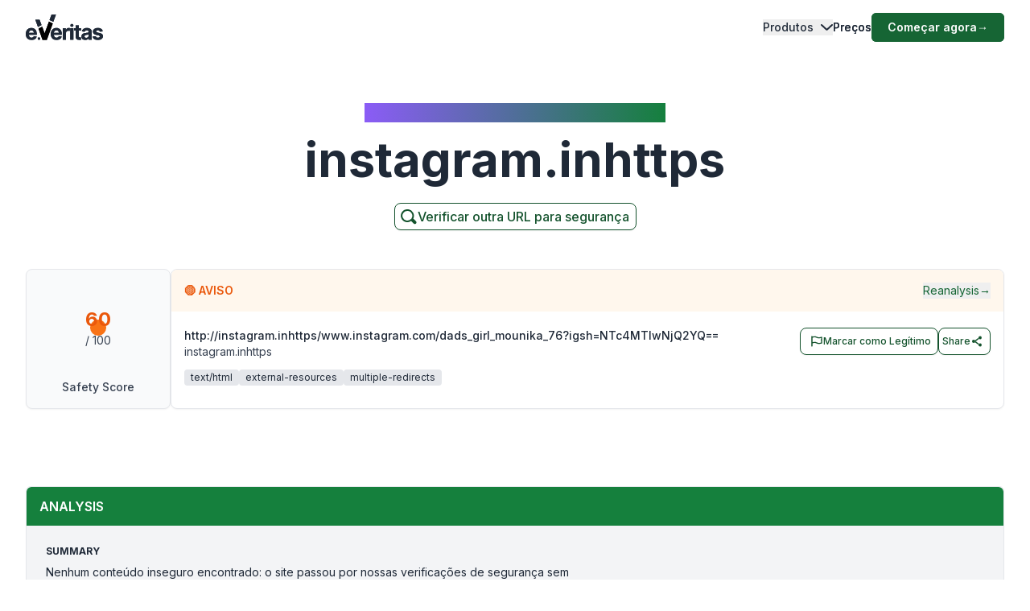

--- FILE ---
content_type: text/html; charset=utf-8
request_url: https://www.emailveritas.com/pt/url-checker/instagram-inhttps?url=aHR0cDovL2luc3RhZ3JhbS5pbmh0dHBzL3d3dy5pbnN0YWdyYW0uY29tL2RhZHNfZ2lybF9tb3VuaWthXzc2P2lnc2g9TlRjNE1USXdOalEyWVE9PQ%3D%3D
body_size: 92111
content:
<!DOCTYPE html><html lang="pt"><head><meta charSet="utf-8"/><meta name="viewport" content="width=device-width, initial-scale=1"/><link rel="preload" as="image" href="/_next/static/media/logo-original-black.2d2f7071.svg"/><link rel="stylesheet" href="/_next/static/css/e78faa3927c93b77.css" crossorigin="anonymous" data-precedence="next"/><link rel="preload" as="script" fetchPriority="low" href="/_next/static/chunks/webpack-369f05ca7079d6d6.js" crossorigin=""/><script src="/_next/static/chunks/fd9d1056-78bbd36dda77d9e8.js" async="" crossorigin=""></script><script src="/_next/static/chunks/2117-29dfd1dbff0e1ed1.js" async="" crossorigin=""></script><script src="/_next/static/chunks/main-app-5294d1645fe5526e.js" async="" crossorigin=""></script><script src="/_next/static/chunks/6137-332bfea6a0fbca01.js" async="" crossorigin=""></script><script src="/_next/static/chunks/app/%5Blang%5D/url-checker/%5B...slugs%5D/loading-141f3e950345c1f1.js" async="" crossorigin=""></script><script src="/_next/static/chunks/2972-8f7949be9b3d5856.js" async="" crossorigin=""></script><script src="/_next/static/chunks/app/global-error-e920cf78112ef5ba.js" async="" crossorigin=""></script><script src="/_next/static/chunks/c16f53c3-6f92adca83329e71.js" async="" crossorigin=""></script><script src="/_next/static/chunks/5878-19debf0fe8f20d45.js" async="" crossorigin=""></script><script src="/_next/static/chunks/1459-72e41751154e33e9.js" async="" crossorigin=""></script><script src="/_next/static/chunks/4652-620e5499db2b7cee.js" async="" crossorigin=""></script><script src="/_next/static/chunks/app/%5Blang%5D/url-checker/%5B...slugs%5D/layout-eca9a01b7e488405.js" async="" crossorigin=""></script><script src="/_next/static/chunks/app/%5Blang%5D/url-checker/%5B...slugs%5D/error-6c2b0c0a0478823c.js" async="" crossorigin=""></script><script src="/_next/static/chunks/151-71c66ca013ac884f.js" async="" crossorigin=""></script><script src="/_next/static/chunks/app/%5Blang%5D/layout-4d21818894c90dee.js" async="" crossorigin=""></script><script src="/_next/static/chunks/app/%5Blang%5D/error-38932267f0772b25.js" async="" crossorigin=""></script><script src="/_next/static/chunks/app/%5Blang%5D/not-found-a22f4afd9b64fbbf.js" async="" crossorigin=""></script><link rel="preload" href="https://www.googletagmanager.com/gtag/js?id=G-Y3P7P4KQK4" as="script"/><link rel="preload" href="https://www.googleoptimize.com/optimize.js?id=OPT-K4XFJW4" as="script"/><title>WARNING: Verifique se instagram.inhttps é legítimo ou golpe | Verificador de Links |</title><meta name="description" content="Antes de clicar em qualquer link, use nosso verificador gratuito de URLs para identificar rapidamente sites de phishing, golpes ou inseguros. Descubra se instagram.inhttps é confiável e legítimo."/><link rel="manifest" href="/manifest.webmanifest" crossorigin="use-credentials"/><meta name="keywords" content="instagram.inhttps verificador de url, instagram.inhttps verificador de site, verificador de links seguros, verificador gratuito de urls, verificador de phishing, verificar link de phishing, verificador de site legítimo, verificar site"/><link rel="canonical" href="https://www.emailveritas.com/url-checker/instagram-inhttps/aHR0cDovL2luc3RhZ3JhbS5pbmh0dHBzL3d3dy5pbnN0YWdyYW0uY29tL2RhZHNfZ2lybF9tb3VuaWthXzc2P2lnc2g9TlRjNE1USXdOalEyWVE9PQ"/><link rel="alternate" hrefLang="en-us" href="https://www.emailveritas.com/url-checker/instagram-inhttps"/><link rel="alternate" hrefLang="pt-br" href="https://www.emailveritas.com/pt-br/url-checker/instagram-inhttps/aHR0cDovL2luc3RhZ3JhbS5pbmh0dHBzL3d3dy5pbnN0YWdyYW0uY29tL2RhZHNfZ2lybF9tb3VuaWthXzc2P2lnc2g9TlRjNE1USXdOalEyWVE9PQ"/><link rel="alternate" hrefLang="es-es" href="https://www.emailveritas.com/es-es/url-checker/instagram-inhttps/aHR0cDovL2luc3RhZ3JhbS5pbmh0dHBzL3d3dy5pbnN0YWdyYW0uY29tL2RhZHNfZ2lybF9tb3VuaWthXzc2P2lnc2g9TlRjNE1USXdOalEyWVE9PQ"/><link rel="alternate" hrefLang="fr-fr" href="https://www.emailveritas.com/fr-fr/url-checker/instagram-inhttps/aHR0cDovL2luc3RhZ3JhbS5pbmh0dHBzL3d3dy5pbnN0YWdyYW0uY29tL2RhZHNfZ2lybF9tb3VuaWthXzc2P2lnc2g9TlRjNE1USXdOalEyWVE9PQ"/><link rel="alternate" hrefLang="de-de" href="https://www.emailveritas.com/de-de/url-checker/instagram-inhttps/aHR0cDovL2luc3RhZ3JhbS5pbmh0dHBzL3d3dy5pbnN0YWdyYW0uY29tL2RhZHNfZ2lybF9tb3VuaWthXzc2P2lnc2g9TlRjNE1USXdOalEyWVE9PQ"/><link rel="alternate" hrefLang="it-it" href="https://www.emailveritas.com/it-it/url-checker/instagram-inhttps/aHR0cDovL2luc3RhZ3JhbS5pbmh0dHBzL3d3dy5pbnN0YWdyYW0uY29tL2RhZHNfZ2lybF9tb3VuaWthXzc2P2lnc2g9TlRjNE1USXdOalEyWVE9PQ"/><link rel="alternate" hrefLang="x-default" href="https://www.emailveritas.com/url-checker/instagram-inhttps/aHR0cDovL2luc3RhZ3JhbS5pbmh0dHBzL3d3dy5pbnN0YWdyYW0uY29tL2RhZHNfZ2lybF9tb3VuaWthXzc2P2lnc2g9TlRjNE1USXdOalEyWVE9PQ"/><link rel="icon" href="/favicon.ico" type="image/x-icon" sizes="48x48"/><link rel="icon" href="/icon.png?3672c826b24a1e83" type="image/png" sizes="32x32"/><link rel="apple-touch-icon" href="/apple-icon.png?c94ea7f9748e1c1a" type="image/png" sizes="180x180"/><script src="/_next/static/chunks/polyfills-42372ed130431b0a.js" crossorigin="anonymous" noModule=""></script></head><body class="__className_214d7f min-h-screen light"><div class="absolute inset-0 left-0 bg-gradient-to-b from-white to-transparent h-32 w-full overflow-hidden -z-[1] dark:from-gray-900 transform-all duration-300  top-0 "></div><header id="navbar-header" class="absolute inset-x-0 z-[1200] md:justify-start w-full text-sm py-3 md:py-0 delay-150 light transform duration-300 top-0"><nav class="max-w-[85rem] w-full mx-auto px-4 md:px-6 lg:px-8" aria-label="Global" role="navigation"><div class="relative md:flex md:items-center md:justify-between"><div class="flex items-center justify-between"><a class=" mix-blend-overlay w-24 mr-1 transition-all duration-300" href="/pt-br"><span class="sr-only">EmailVeritas</span><img alt="EmailVeritas Logo" loading="eager" width="96" height="31" decoding="async" data-nimg="1" class="w-full h-auto" style="color:transparent" src="/_next/static/media/logo-original-black.2d2f7071.svg"/></a><div class="grow pl-4 items-baseline hidden ease-in transition-all duration-300 min-w-48 delay-150"><p class="w-[max-content] inline-block text-xs font-medium bg-clip-text bg-gradient-to-l from-green-700 dark:from-green-600 to-violet-500 dark:to-violet-500 text-transparent"></p><p class="block font-bold text-gray-800 dark:text-white text-base mt-0 pt-0"></p></div><div class="flex md:hidden"><button type="button" class="-m-2.5 flex flex-col items-center justify-center rounded-md p-2.5 text-gray-700 dark:text-gray-300"><span class="sr-only">Open main menu</span><span class="bg-gray-700 block transition-all duration-300 ease-out h-0.5 w-6 rounded-sm -translate-y-0.5"></span><span class="bg-gray-700 block transition-all duration-300 ease-out h-0.5 w-6 rounded-sm my-0.5 opacity-100"></span><span class="bg-gray-700 block transition-all duration-300 ease-out h-0.5 w-6 rounded-sm  translate-y-0.5"></span></button></div></div><div class="overflow-hidden transition-all duration-300 basis-full grow md:block hidden"><div class="overflow-hidden overflow-y-auto max-h-[75vh] [&amp;::-webkit-scrollbar]:w-2 [&amp;::-webkit-scrollbar-thumb]:rounded-full [&amp;::-webkit-scrollbar-track]:bg-gray-100 [&amp;::-webkit-scrollbar-thumb]:bg-gray-300 "><div class="flex flex-col gap-x-0 mt-5 divide-y divide-dashed divide-gray-200 dark:divide-gray-700 md:flex-row md:items-center md:justify-end md:gap-x-7 md:mt-0 md:ps-7 md:divide-y-0 md:divide-solid "><div class="static [--strategy:static] md:[--strategy:absolute] [--adaptive:none] md:[--trigger:hover] py-3 md:py-6" data-headlessui-state=""><button class="flex items-center w-full text-gray-800 dark:text-gray-200 dark:hover:text-green-600 hover:text-green-800 font-medium " id="headlessui-menu-button-:R3mj7nkva:" type="button" aria-haspopup="menu" aria-expanded="false" data-headlessui-state="">Produtos<svg class="flex-shrink-0 ms-2 size-2.5" width="16" height="16" viewBox="0 0 16 16" fill="none" xmlns="http://www.w3.org/2000/svg"><path d="M2 5L8.16086 10.6869C8.35239 10.8637 8.64761 10.8637 8.83914 10.6869L15 5" stroke="currentColor" stroke-width="2" stroke-linecap="round"></path></svg></button></div><a class="block font-medium text-gray-800 dark:text-gray-200 hover:text-green-800 dark:hover:text-green-600  py-3 md:py-6   " aria-current="page" href="/pt-br/product/pricing">Preços</a><div class="pt-3 md:pt-0"><a class="py-2 px-5 inline-flex items-center gap-x-2 text-sm font-semibold rounded-md bg-green-800 text-white hover:bg-green-700 transition-colors" href="https://console.emailveritas.com/auth/login">Começar agora<!-- --> <span class="" aria-hidden="true">→</span></a></div></div></div></div></div></nav></header><div class="absolute inset-0 left-0 bg-gradient-to-b from-white to-transparent h-32 w-full overflow-hidden -z-[1] dark:from-gray-900 transform-all duration-300  top-0 "></div><header id="navbar-header" class="absolute inset-x-0 z-[1200] md:justify-start w-full text-sm py-3 md:py-0 delay-150 light transform duration-300 top-0"><nav class="max-w-[85rem] w-full mx-auto px-4 md:px-6 lg:px-8" aria-label="Global" role="navigation"><div class="relative md:flex md:items-center md:justify-between"><div class="flex items-center justify-between"><a class=" mix-blend-overlay w-24 mr-1 transition-all duration-300" href="/pt-br"><span class="sr-only">EmailVeritas</span><img alt="EmailVeritas Logo" loading="eager" width="96" height="31" decoding="async" data-nimg="1" class="w-full h-auto" style="color:transparent" src="/_next/static/media/logo-original-black.2d2f7071.svg"/></a><div class="grow pl-4 items-baseline hidden ease-in transition-all duration-300 min-w-48 delay-150"><p class="w-[max-content] inline-block text-xs font-medium bg-clip-text bg-gradient-to-l from-green-700 dark:from-green-600 to-violet-500 dark:to-violet-500 text-transparent">Insights do Verificador de URL<!-- --> <strong>instagram.inhttps</strong></p></div><div class="flex md:hidden"><button type="button" class="-m-2.5 flex flex-col items-center justify-center rounded-md p-2.5 text-gray-700 dark:text-gray-300"><span class="sr-only">Open main menu</span><span class="bg-gray-700 block transition-all duration-300 ease-out h-0.5 w-6 rounded-sm -translate-y-0.5"></span><span class="bg-gray-700 block transition-all duration-300 ease-out h-0.5 w-6 rounded-sm my-0.5 opacity-100"></span><span class="bg-gray-700 block transition-all duration-300 ease-out h-0.5 w-6 rounded-sm  translate-y-0.5"></span></button></div></div><div class="overflow-hidden transition-all duration-300 basis-full grow md:block hidden"><div class="overflow-hidden overflow-y-auto max-h-[75vh] [&amp;::-webkit-scrollbar]:w-2 [&amp;::-webkit-scrollbar-thumb]:rounded-full [&amp;::-webkit-scrollbar-track]:bg-gray-100 [&amp;::-webkit-scrollbar-thumb]:bg-gray-300 "><div class="flex flex-col gap-x-0 mt-5 divide-y divide-dashed divide-gray-200 dark:divide-gray-700 md:flex-row md:items-center md:justify-end md:gap-x-7 md:mt-0 md:ps-7 md:divide-y-0 md:divide-solid "><div class="static [--strategy:static] md:[--strategy:absolute] [--adaptive:none] md:[--trigger:hover] py-3 md:py-6" data-headlessui-state=""><button class="flex items-center w-full text-gray-800 dark:text-gray-200 dark:hover:text-green-600 hover:text-green-800 font-medium " id="headlessui-menu-button-:R3mhjt7nkva:" type="button" aria-haspopup="menu" aria-expanded="false" data-headlessui-state="">Produtos<svg class="flex-shrink-0 ms-2 size-2.5" width="16" height="16" viewBox="0 0 16 16" fill="none" xmlns="http://www.w3.org/2000/svg"><path d="M2 5L8.16086 10.6869C8.35239 10.8637 8.64761 10.8637 8.83914 10.6869L15 5" stroke="currentColor" stroke-width="2" stroke-linecap="round"></path></svg></button></div><a class="block font-medium text-gray-800 dark:text-gray-200 hover:text-green-800 dark:hover:text-green-600  py-3 md:py-6   " aria-current="page" href="/pt-br/product/pricing">Preços</a><div class="pt-3 md:pt-0"><a class="py-2 px-5 inline-flex items-center gap-x-2 text-sm font-semibold rounded-md bg-green-800 text-white hover:bg-green-700 transition-colors" href="https://console.emailveritas.com/auth/login">Começar agora<!-- --> <span class="" aria-hidden="true">→</span></a></div></div></div></div></div></nav></header><div class="max-w-[85rem] mx-auto px-4 sm:px-6 lg:px-8 pt-32 pb-0 flex flex-col items-center text-center"><h1 class="inline-block text-md font-medium bg-clip-text bg-gradient-to-l from-green-700 to-violet-500 text-transparent">Insights do Verificador de URL<!-- --> <strong>instagram.inhttps</strong></h1><p class="font-bold text-gray-800 text-4xl md:text-5xl lg:text-6xl mt-4">instagram.inhttps</p><p class="mt-6 text-lg leading-8 text-gray-600 max-w-3xl"></p><a href="/url-checker" class="group py-1 pl-1 pr-2 inline-flex items-center gap-x-2 rounded-lg  border-[1px] border-green-900 bg-white text-green-900 text-xs font-medium  shadow-sm hover:bg-green-900 hover:text-white  focus:outline-none focus:ring-2 focus:ring-green-900  disabled:opacity-50 disabled:pointer-events-none  transition-colors"><svg xmlns="http://www.w3.org/2000/svg" class="w-6 h-6 stroke-green-900 group-hover:stroke-white" fill="none" viewBox="0 0 24 24" stroke-width="2" stroke="currentColor"><path stroke-linecap="round" stroke-linejoin="round" d="M11 4a7 7 0 1 0 4.9 12.1l4 4a1 1 0 0 0 1.4-1.4l-4-4A7 7 0 0 0 11 4z"></path></svg><span class="text-base">Verificar outra URL para segurança</span></a></div><div data-sticky-trigger="bb0490bb-e8cc-4b0b-829d-2871270fcbee"><!--$?--><template id="B:0"></template><div class="container mx-auto py-8 space-y-8"><div class="space-y-4"><div class="animate-pulse rounded-md bg-muted h-8 w-3/4"></div><div class="animate-pulse rounded-md bg-muted h-4 w-1/2"></div></div><div class="space-y-4"><div class="animate-pulse rounded-md bg-muted h-10 w-full"></div><div class="flex justify-end"><div class="animate-pulse rounded-md bg-muted h-10 w-32"></div></div></div><div class="space-y-8"><div class="rounded-lg border p-6"><div class="animate-pulse rounded-md bg-muted h-6 w-1/4 mb-4"></div><div class="space-y-4"><div class="animate-pulse rounded-md bg-muted h-4 w-full"></div><div class="animate-pulse rounded-md bg-muted h-4 w-5/6"></div><div class="animate-pulse rounded-md bg-muted h-4 w-4/6"></div></div></div><div class="space-y-4"><div class="flex space-x-4"><div class="animate-pulse rounded-md bg-muted h-10 w-24"></div></div><div class="rounded-lg border p-6"><div class="animate-pulse rounded-md bg-muted h-64 w-full"></div></div></div></div></div><!--/$--></div><hr class="mt-20"/><footer class="bg-gray-900 w-full dark "><div class="w-full max-w-[85rem] py-10 px-4 sm:px-6 lg:px-8 lg:pt-20 mx-auto"><div class="grid grid-cols-2 md:grid-cols-6 lg:grid-cols-8 gap-6"><div class="col-span-full lg:col-span-2 lg:mr-12"><a class="flex-none text-xl font-semibold white:text-white" href="/pt-br/" aria-label="Brand"><img alt="e.Veritas" loading="lazy" width="120" height="40" decoding="async" data-nimg="1" class="object-contain" style="color:transparent" src="/_next/static/media/logo-white.426c1974.svg"/></a><p class="text-xs text-gray-400 mt-5">© 2026 e.Veritas. Todos os direitos reservados.</p><div class="flex flex-row space-x-3 mt-6 w-fit"><a href="https://apps.apple.com/br/app/url-checker/id6744903078" target="_blank" rel="noopener noreferrer" aria-label="Download on the App Store"><img alt="Download on the App Store" loading="lazy" width="170" height="40" decoding="async" data-nimg="1" class="object-contain" style="color:transparent" srcSet="/_next/image?url=%2F_next%2Fstatic%2Fmedia%2Fappstore.97b59635.png&amp;w=256&amp;q=75 1x, /_next/image?url=%2F_next%2Fstatic%2Fmedia%2Fappstore.97b59635.png&amp;w=384&amp;q=75 2x" src="/_next/image?url=%2F_next%2Fstatic%2Fmedia%2Fappstore.97b59635.png&amp;w=384&amp;q=75"/></a><a href="https://play.google.com/store/apps/details?id=com.emailveritas.urlchecker" target="_blank" rel="noopener noreferrer" aria-label="Get it on Google Play"><img alt="Get it on Google Play" loading="lazy" width="170" height="40" decoding="async" data-nimg="1" class="object-contain" style="color:transparent" srcSet="/_next/image?url=%2F_next%2Fstatic%2Fmedia%2Fplaystore.3e354317.png&amp;w=256&amp;q=75 1x, /_next/image?url=%2F_next%2Fstatic%2Fmedia%2Fplaystore.3e354317.png&amp;w=384&amp;q=75 2x" src="/_next/image?url=%2F_next%2Fstatic%2Fmedia%2Fplaystore.3e354317.png&amp;w=384&amp;q=75"/></a></div></div><div class="col-span-2"><p class="text-base font-semibold text-gray-400 mb-4">Produtos</p><div class="grid grid-cols-1 lg:grid-cols-2 gap-2 "><div class="mt-3 grid space-y-3  col-span-2"><p class="inline-flex gap-x-2 items-center"><a class="inline-block min-h-[44px] px-1 py-2 hover:underline hover:underline-offset-8 hover:decoration-green-500 text-gray-300 hover:text-white" href="/pt-br/url-checker">Verificador de URLs</a></p><p class="inline-flex gap-x-2 items-center"><a class="inline-block min-h-[44px] px-1 py-2 hover:underline hover:underline-offset-8 hover:decoration-green-500 text-gray-300 hover:text-white" href="/pt-br/file-checker">Verificador de Arquivos</a></p><p class="inline-flex gap-x-2 items-center"><a class="inline-block min-h-[44px] px-1 py-2 hover:underline hover:underline-offset-8 hover:decoration-green-500 text-gray-300 hover:text-white" href="/pt-br/product/phish-guard-api-access">Acesso à API Phish Guard</a></p><div class="[:first-child]:mt-0"><p class="text-xs font-semibold text-gray-400 uppercase mt-4">Integrações</p><div class="grid grid-cols-1 lg:grid-cols-2 gap-2 "><div class="mt-3 grid space-y-3  col-span-2"><p class="inline-flex gap-x-2 items-center"><a class="inline-block min-h-[44px] px-1 py-2 hover:underline hover:underline-offset-8 hover:decoration-green-500 text-gray-300 hover:text-white" href="/pt-br/product/url-checker-chatgpt">ChatGPT – Verificador de URLs</a></p><p class="inline-flex gap-x-2 items-center"><a class="inline-block min-h-[44px] px-1 py-2 hover:underline hover:underline-offset-8 hover:decoration-green-500 text-gray-300 hover:text-white" href="/pt-br/product/url-checker-outlook">Complemento para Outlook</a></p><p class="inline-flex gap-x-2 items-center"><a class="inline-block min-h-[44px] px-1 py-2 hover:underline hover:underline-offset-8 hover:decoration-green-500 text-gray-300 hover:text-white" href="/pt-br/product/url-checker-google-workspace">Google Workspace</a></p><p class="inline-flex gap-x-2 items-center"><a class="inline-block min-h-[44px] px-1 py-2 hover:underline hover:underline-offset-8 hover:decoration-green-500 text-gray-300 hover:text-white" href="/pt-br/product/url-checker-app">Aplicativo Móvel</a></p><p class="inline-flex gap-x-2 items-center"><a class="inline-block min-h-[44px] px-1 py-2 hover:underline hover:underline-offset-8 hover:decoration-green-500 text-gray-300 hover:text-white" href="/pt-br/product/url-checker-whatsapp">WhatsApp – Verificador de URLs</a></p><p class="inline-flex gap-x-2 items-center"><a class="inline-block min-h-[44px] px-1 py-2 hover:underline hover:underline-offset-8 hover:decoration-green-500 text-gray-300 hover:text-white" href="/pt-br/product/url-checker-copilot">Copilot – Verificador de URLs</a></p></div></div></div><div class="[:first-child]:mt-0"><p class="text-xs font-semibold text-gray-400 uppercase mt-4">Ferramentas Gratuitas</p><div class="grid grid-cols-1 lg:grid-cols-2 gap-2 "><div class="mt-3 grid space-y-3  col-span-2"><p class="inline-flex gap-x-2 items-center"><a class="inline-block min-h-[44px] px-1 py-2 hover:underline hover:underline-offset-8 hover:decoration-green-500 text-gray-300 hover:text-white" href="/pt-br/url-checker">Verificador de URLs</a></p><p class="inline-flex gap-x-2 items-center"><a class="inline-block min-h-[44px] px-1 py-2 hover:underline hover:underline-offset-8 hover:decoration-green-500 text-gray-300 hover:text-white" href="/pt-br/file-checker">Verificador de Arquivos</a></p></div></div></div></div></div></div><div class="col-span-2"><p class="text-base font-semibold text-gray-400 mb-4">Recursos</p><div class="grid grid-cols-1 lg:grid-cols-2 gap-2 "><div class="mt-3 grid space-y-3  col-span-2"><div class="[:first-child]:mt-0"><p class="text-xs font-semibold text-gray-400 uppercase mt-4">Central de Ajuda</p><div class="grid grid-cols-1 lg:grid-cols-2 gap-2 "><div class="mt-3 grid space-y-3  col-span-2"><p class="inline-flex gap-x-2 items-center"><a class="inline-block min-h-[44px] px-1 py-2 hover:underline hover:underline-offset-8 hover:decoration-green-500 text-gray-300 hover:text-white" href="https://everitas.stoplight.io" target="_blank" rel="noopener noreferrer">Documentação da API</a></p><p class="inline-flex gap-x-2 items-center"><a class="inline-block min-h-[44px] px-1 py-2 hover:underline hover:underline-offset-8 hover:decoration-green-500 text-gray-300 hover:text-white" href="/pt-br/help/faqs">Perguntas Frequentes</a></p><p class="inline-flex gap-x-2 items-center"><a class="inline-block min-h-[44px] px-1 py-2 hover:underline hover:underline-offset-8 hover:decoration-green-500 text-gray-300 hover:text-white" href="/pt-br/help/guides">Guias de Instalação</a></p></div></div></div></div></div></div><div class="col-span-2"><p class="text-base font-semibold text-gray-400 mb-4">Empresa</p><div class="grid grid-cols-1 lg:grid-cols-2 gap-2 lg:grid-cols-2"><div class="mt-3 grid space-y-3  col-span-2"><div class="[:first-child]:mt-0"><p class="text-xs font-semibold text-gray-400 uppercase mt-4">Sobre</p><div class="grid grid-cols-1 lg:grid-cols-2 gap-2 "><div class="mt-3 grid space-y-3  col-span-2"><p class="inline-flex gap-x-2 items-center"><a class="inline-block min-h-[44px] px-1 py-2 hover:underline hover:underline-offset-8 hover:decoration-green-500 text-gray-300 hover:text-white" href="/pt-br/company">Visão Geral da Empresa</a></p><p class="inline-flex gap-x-2 items-center"><a class="inline-block min-h-[44px] px-1 py-2 hover:underline hover:underline-offset-8 hover:decoration-green-500 text-gray-300 hover:text-white" href="/pt-br/company/press">Imprensa e Mídia</a></p></div></div></div></div><div class="mt-3 grid space-y-3  col-span-2"><div class="[:first-child]:mt-0"><p class="text-xs font-semibold text-gray-400 uppercase mt-4">Contato</p><div class="grid grid-cols-1 lg:grid-cols-2 gap-2 "><div class="mt-3 grid space-y-3  col-span-2"><p class="inline-flex gap-x-2 items-center"><a class="inline-block min-h-[44px] px-1 py-2 hover:underline hover:underline-offset-8 hover:decoration-green-500 text-gray-300 hover:text-white" href="/pt-br/company/contact">Contato e Suporte</a></p></div></div></div></div></div></div></div><hr class="h-px mt-14 border-0 dark:bg-gray-800"/><div class="mt-8 grid gap-y-2 sm:gap-y-0 sm:flex sm:justify-between sm:items-center"><div class="flex justify-between items-center"><!--$--><div class="relative inline-block text-left" data-headlessui-state=""><div><button class="hs-dropdown-toggle py-3 px-4 inline-flex items-center gap-x-2 text-sm font-medium rounded-lg border border-gray-200 bg-white text-gray-800 shadow-sm hover:bg-gray-50 disabled:opacity-50 disabled:pointer-events-none dark:bg-slate-900 dark:border-gray-700 dark:text-white dark:hover:bg-gray-800 dark:focus:outline-none dark:focus:ring-1 dark:focus:ring-gray-600" id="headlessui-menu-button-:R7brkva:" type="button" aria-haspopup="menu" aria-expanded="false" data-headlessui-state=""><img alt="" loading="lazy" width="16" height="12" decoding="async" data-nimg="1" class="rounded-sm opacity-60 hover:opacity-100 pt-1" style="color:transparent" src="/_next/static/media/br.7b928b5f.svg"/>Portuguese<svg xmlns="http://www.w3.org/2000/svg" viewBox="0 0 20 20" fill="currentColor" aria-hidden="true" data-slot="icon" class="-mr-1 ml-10 h-5 w-5 text-gray-400 justify-end"><path fill-rule="evenodd" d="M9.47 6.47a.75.75 0 0 1 1.06 0l4.25 4.25a.75.75 0 1 1-1.06 1.06L10 8.06l-3.72 3.72a.75.75 0 0 1-1.06-1.06l4.25-4.25Z" clip-rule="evenodd"></path></svg></button></div></div><!--/$--><div class="space-x-4 text-sm ms-4"><p class="inline-flex gap-x-2 items-center"><a class="inline-block min-h-[44px] px-1 py-2 hover:underline hover:underline-offset-8 hover:decoration-green-500 text-gray-400 hover:text-white lg:ml-5" href="/pt-br/legal/terms-service">Termos de Serviço</a></p><p class="inline-flex gap-x-2 items-center"><a class="inline-block min-h-[44px] px-1 py-2 hover:underline hover:underline-offset-8 hover:decoration-green-500 text-gray-400 hover:text-white lg:ml-5" href="/pt-br/legal/privacy-policy">Política de Privacidade</a></p><p class="inline-flex gap-x-2 items-center"><a class="inline-block min-h-[44px] px-1 py-2 hover:underline hover:underline-offset-8 hover:decoration-green-500 text-gray-400 hover:text-white lg:ml-5" href="/pt-br/legal/data-protection">Proteção de Dados</a></p><p class="inline-flex gap-x-2 items-center"><a class="inline-block min-h-[44px] px-1 py-2 hover:underline hover:underline-offset-8 hover:decoration-green-500 text-gray-400 hover:text-white lg:ml-5" href="/pt-br/legal/cookie-policy">Política de Cookies</a></p></div></div><div class="flex space-x-2"><a class="w-10 h-10 inline-flex justify-center items-center text-sm font-semibold rounded-lg border border-transparent text-white hover:bg-white/10 focus:outline-none focus:ring-1 focus:ring-gray-600" href="https://www.youtube.com/channel/UCOuzVn-dXHSgEM0z3LtkLTg" target="_blank" rel="noopener noreferrer" aria-label="YouTube"><svg class="flex-shrink-0 w-4 h-4" width="16" height="16" fill="currentColor" viewBox="4 4 18 18" xmlns="http://www.w3.org/2000/svg"><path d="M10,15l5-3l-5-3V15z"></path></svg></a><a class="w-10 h-10 inline-flex justify-center items-center text-sm font-semibold rounded-lg border border-transparent text-white hover:bg-white/10 focus:outline-none focus:ring-1 focus:ring-gray-600" href="https://www.linkedin.com/company/emailveritas" target="_blank" rel="noopener noreferrer" aria-label="LinkedIn"><svg class="flex-shrink-0 w-4 h-4" xmlns="http://www.w3.org/2000/svg" width="16" height="16" fill="currentColor" viewBox="0 0 24 24"><path d="M19,3H5A2,2,0,0,0,3,5V19a2,2,0,0,0,2,2H19a2,2,0,0,0,2-2V5A2,2,0,0,0,19,3ZM8,17H6V10H8ZM7,9A1,1,0,1,1,8,8,1,1,0,0,1,7,9ZM18,17H16V13.5c0-1-1-1-1-1s-1,0-1,1V17H12V10h2v1a2.5,2.5,0,0,1,2-1c1.5,0,3,1,3,3Z"></path></svg></a><a class="w-10 h-10 inline-flex justify-center items-center text-sm font-semibold rounded-lg border border-transparent text-white hover:bg-white/10 focus:outline-none focus:ring-1 focus:ring-gray-600" href="https://appsource.microsoft.com/en/product/office/WA200009019" target="_blank" rel="noopener noreferrer" aria-label="Microsoft AppSource"><svg class="flex-shrink-0 w-4 h-4" xmlns="http://www.w3.org/2000/svg" width="16" height="16" fill="currentColor" viewBox="0 0 24 24"><path d="M2 2H22V22H2V2ZM11 4V11H4V4H11ZM4 20V13H11V20H4ZM13 20V13H20V20H13ZM20 11H13V4H20V11Z"></path></svg></a><a class="w-10 h-10 inline-flex justify-center items-center text-sm font-semibold rounded-lg border border-transparent text-white hover:bg-white/10 focus:outline-none focus:ring-1 focus:ring-gray-600" href="https://workspace.google.com/marketplace/app/url_checker/119756612189" target="_blank" rel="noopener noreferrer" aria-label="Google Workspace Marketplace"><svg class="flex-shrink-0 w-4 h-4" xmlns="http://www.w3.org/2000/svg" width="16" height="16" fill="currentColor" viewBox="0 0 24 24"><path d="M12.5 10.2V14H18c-.7 2.3-2.6 4-5.5 4-3.3 0-6-2.7-6-6s2.7-6 6-6c1.5 0 2.9.5 3.9 1.5l2.8-2.8C17.5 3 15.1 2 12.5 2 7 2 2.5 6.5 2.5 12s4.5 10 10 10c8.4 0 10.2-7.9 9.4-11.7L12.5 10.2z"></path></svg></a></div></div></div></footer><script src="/_next/static/chunks/webpack-369f05ca7079d6d6.js" crossorigin="" async=""></script><div hidden id="S:0"><template id="P:1"></template></div><script src="/_next/static/chunks/app/%5Blang%5D/url-checker/%5B...slugs%5D/page-9b967f1baa066000.js" async="" crossorigin=""></script><script>(self.__next_f=self.__next_f||[]).push([0]);self.__next_f.push([2,null])</script><script>self.__next_f.push([1,"1:HL[\"/_next/static/media/e4af272ccee01ff0.p.woff2\",\"font\",{\"crossOrigin\":\"\",\"type\":\"font/woff2\"}]\n2:HL[\"/_next/static/css/e78faa3927c93b77.css\",\"style\",{\"crossOrigin\":\"\"}]\n"])</script><script>self.__next_f.push([1,"3:I[12846,[],\"\"]\n7:I[43624,[\"6137\",\"static/chunks/6137-332bfea6a0fbca01.js\",\"2342\",\"static/chunks/app/%5Blang%5D/url-checker/%5B...slugs%5D/loading-141f3e950345c1f1.js\"],\"default\"]\na:I[4707,[],\"\"]\nb:I[36423,[],\"\"]\nd:I[21667,[\"2972\",\"static/chunks/2972-8f7949be9b3d5856.js\",\"6470\",\"static/chunks/app/global-error-e920cf78112ef5ba.js\"],\"default\"]\ne:[]\n"])</script><script>self.__next_f.push([1,"0:[\"$\",\"$L3\",null,{\"buildId\":\"v1-6-0-f7dd4aedbb8ffe365ec4c773ffc70da1f9d9a246\",\"assetPrefix\":\"\",\"urlParts\":[\"\",\"pt\",\"url-checker\",\"instagram-inhttps?url=aHR0cDovL2luc3RhZ3JhbS5pbmh0dHBzL3d3dy5pbnN0YWdyYW0uY29tL2RhZHNfZ2lybF9tb3VuaWthXzc2P2lnc2g9TlRjNE1USXdOalEyWVE9PQ%3D%3D\"],\"initialTree\":[\"\",{\"children\":[[\"lang\",\"pt\",\"d\"],{\"children\":[\"url-checker\",{\"children\":[[\"slugs\",\"instagram-inhttps/aHR0cDovL2luc3RhZ3JhbS5pbmh0dHBzL3d3dy5pbnN0YWdyYW0uY29tL2RhZHNfZ2lybF9tb3VuaWthXzc2P2lnc2g9TlRjNE1USXdOalEyWVE9PQ\",\"c\"],{\"children\":[\"__PAGE__?{\\\"url\\\":\\\"aHR0cDovL2luc3RhZ3JhbS5pbmh0dHBzL3d3dy5pbnN0YWdyYW0uY29tL2RhZHNfZ2lybF9tb3VuaWthXzc2P2lnc2g9TlRjNE1USXdOalEyWVE9PQ==\\\"}\",{}]}]}]},\"$undefined\",\"$undefined\",true]}],\"initialSeedData\":[\"\",{\"children\":[[\"lang\",\"pt\",\"d\"],{\"children\":[\"url-checker\",{\"children\":[[\"slugs\",\"instagram-inhttps/aHR0cDovL2luc3RhZ3JhbS5pbmh0dHBzL3d3dy5pbnN0YWdyYW0uY29tL2RhZHNfZ2lybF9tb3VuaWthXzc2P2lnc2g9TlRjNE1USXdOalEyWVE9PQ\",\"c\"],{\"children\":[\"__PAGE__\",{},[[\"$L4\",\"$L5\",null],null],null]},[[null,\"$L6\"],null],[[\"$\",\"$L7\",null,{}],[],[]]]},[[null,\"$L8\"],null],null]},[[[[\"$\",\"link\",\"0\",{\"rel\":\"stylesheet\",\"href\":\"/_next/static/css/e78faa3927c93b77.css\",\"precedence\":\"next\",\"crossOrigin\":\"anonymous\"}]],\"$L9\"],null],null]},[null,[\"$\",\"$La\",null,{\"parallelRouterKey\":\"children\",\"segmentPath\":[\"children\"],\"error\":\"$undefined\",\"errorStyles\":\"$undefined\",\"errorScripts\":\"$undefined\",\"template\":[\"$\",\"$Lb\",null,{}],\"templateStyles\":\"$undefined\",\"templateScripts\":\"$undefined\",\"notFound\":[[\"$\",\"title\",null,{\"children\":\"404: This page could not be found.\"}],[\"$\",\"div\",null,{\"style\":{\"fontFamily\":\"system-ui,\\\"Segoe UI\\\",Roboto,Helvetica,Arial,sans-serif,\\\"Apple Color Emoji\\\",\\\"Segoe UI Emoji\\\"\",\"height\":\"100vh\",\"textAlign\":\"center\",\"display\":\"flex\",\"flexDirection\":\"column\",\"alignItems\":\"center\",\"justifyContent\":\"center\"},\"children\":[\"$\",\"div\",null,{\"children\":[[\"$\",\"style\",null,{\"dangerouslySetInnerHTML\":{\"__html\":\"body{color:#000;background:#fff;margin:0}.next-error-h1{border-right:1px solid rgba(0,0,0,.3)}@media (prefers-color-scheme:dark){body{color:#fff;background:#000}.next-error-h1{border-right:1px solid rgba(255,255,255,.3)}}\"}}],[\"$\",\"h1\",null,{\"className\":\"next-error-h1\",\"style\":{\"display\":\"inline-block\",\"margin\":\"0 20px 0 0\",\"padding\":\"0 23px 0 0\",\"fontSize\":24,\"fontWeight\":500,\"verticalAlign\":\"top\",\"lineHeight\":\"49px\"},\"children\":\"404\"}],[\"$\",\"div\",null,{\"style\":{\"display\":\"inline-block\"},\"children\":[\"$\",\"h2\",null,{\"style\":{\"fontSize\":14,\"fontWeight\":400,\"lineHeight\":\"49px\",\"margin\":0},\"children\":\"This page could not be found.\"}]}]]}]}]],\"notFoundStyles\":[]}]],null],\"couldBeIntercepted\":false,\"initialHead\":[null,\"$Lc\"],\"globalErrorComponent\":\"$d\",\"missingSlots\":\"$We\"}]\n"])</script><script>self.__next_f.push([1,"f:I[26321,[\"5501\",\"static/chunks/c16f53c3-6f92adca83329e71.js\",\"5878\",\"static/chunks/5878-19debf0fe8f20d45.js\",\"2972\",\"static/chunks/2972-8f7949be9b3d5856.js\",\"1459\",\"static/chunks/1459-72e41751154e33e9.js\",\"4652\",\"static/chunks/4652-620e5499db2b7cee.js\",\"427\",\"static/chunks/app/%5Blang%5D/url-checker/%5B...slugs%5D/layout-eca9a01b7e488405.js\"],\"NavBar\"]\n12:I[36386,[\"9900\",\"static/chunks/app/%5Blang%5D/url-checker/%5B...slugs%5D/error-6c2b0c0a0478823c.js\"],\"default\"]\n13:I[88003,[\"5501\",\"static/chunks/c16f53c3-6f92adca83329e71.js\",\"5878\",\"static/chunks/5878-19debf0fe8f20d45.js\",\"2972\",\"static/chunks/2972-8f7949be9b3d5856.js\",\"1459\",\"static/chunks/1459-72e41751154e33e9.js\",\"151\",\"static/chunks/151-71c66ca013ac884f.js\",\"1084\",\"static/chunks/app/%5Blang%5D/layout-4d21818894c90dee.js\"],\"\"]\n14:I[93861,[\"5501\",\"static/chunks/c16f53c3-6f92adca83329e71.js\",\"5878\",\"static/chunks/5878-19debf0fe8f20d45.js\",\"2972\",\"static/chunks/2972-8f7949be9b3d5856.js\",\"1459\",\"static/chunks/1459-72e41751154e33e9.js\",\"151\",\"static/chunks/151-71c66ca013ac884f.js\",\"1084\",\"static/chunks/app/%5Blang%5D/layout-4d21818894c90dee.js\"],\"ErrorBoundary\"]\n15:I[40641,[\"5501\",\"static/chunks/c16f53c3-6f92adca83329e71.js\",\"5878\",\"static/chunks/5878-19debf0fe8f20d45.js\",\"2972\",\"static/chunks/2972-8f7949be9b3d5856.js\",\"1459\",\"static/chunks/1459-72e41751154e33e9.js\",\"151\",\"static/chunks/151-71c66ca013ac884f.js\",\"1084\",\"static/chunks/app/%5Blang%5D/layout-4d21818894c90dee.js\"],\"default\"]\n16:I[56086,[\"5501\",\"static/chunks/c16f53c3-6f92adca83329e71.js\",\"5878\",\"static/chunks/5878-19debf0fe8f20d45.js\",\"2972\",\"static/chunks/2972-8f7949be9b3d5856.js\",\"1459\",\"static/chunks/1459-72e41751154e33e9.js\",\"151\",\"static/chunks/151-71c66ca013ac884f.js\",\"1084\",\"static/chunks/app/%5Blang%5D/layout-4d21818894c90dee.js\"],\"WebVitals\"]\n17:I[97757,[\"5501\",\"static/chunks/c16f53c3-6f92adca83329e71.js\",\"5878\",\"static/chunks/5878-19debf0fe8f20d45.js\",\"2972\",\"static/chunks/2972-8f7949be9b3d5856.js\",\"1459\",\"static/chunks/1459-72e41751154e33e9.js\",\"151\",\"static/chunks/151-71c66ca013ac884f.j"])</script><script>self.__next_f.push([1,"s\",\"1084\",\"static/chunks/app/%5Blang%5D/layout-4d21818894c90dee.js\"],\"IsClientProvider\"]\n18:I[92250,[\"5501\",\"static/chunks/c16f53c3-6f92adca83329e71.js\",\"5878\",\"static/chunks/5878-19debf0fe8f20d45.js\",\"2972\",\"static/chunks/2972-8f7949be9b3d5856.js\",\"1459\",\"static/chunks/1459-72e41751154e33e9.js\",\"151\",\"static/chunks/151-71c66ca013ac884f.js\",\"1084\",\"static/chunks/app/%5Blang%5D/layout-4d21818894c90dee.js\"],\"DictionaryProvider\"]\n19:I[93886,[\"5501\",\"static/chunks/c16f53c3-6f92adca83329e71.js\",\"5878\",\"static/chunks/5878-19debf0fe8f20d45.js\",\"2972\",\"static/chunks/2972-8f7949be9b3d5856.js\",\"1459\",\"static/chunks/1459-72e41751154e33e9.js\",\"151\",\"static/chunks/151-71c66ca013ac884f.js\",\"1084\",\"static/chunks/app/%5Blang%5D/layout-4d21818894c90dee.js\"],\"UrlAnalysisProvider\"]\n1a:I[27374,[\"5501\",\"static/chunks/c16f53c3-6f92adca83329e71.js\",\"5878\",\"static/chunks/5878-19debf0fe8f20d45.js\",\"2972\",\"static/chunks/2972-8f7949be9b3d5856.js\",\"1459\",\"static/chunks/1459-72e41751154e33e9.js\",\"151\",\"static/chunks/151-71c66ca013ac884f.js\",\"1084\",\"static/chunks/app/%5Blang%5D/layout-4d21818894c90dee.js\"],\"SearchSuggestionsProvider\"]\n1b:I[39389,[\"5501\",\"static/chunks/c16f53c3-6f92adca83329e71.js\",\"5878\",\"static/chunks/5878-19debf0fe8f20d45.js\",\"2972\",\"static/chunks/2972-8f7949be9b3d5856.js\",\"1459\",\"static/chunks/1459-72e41751154e33e9.js\",\"151\",\"static/chunks/151-71c66ca013ac884f.js\",\"1084\",\"static/chunks/app/%5Blang%5D/layout-4d21818894c90dee.js\"],\"FileUploadProvider\"]\n1c:I[83515,[\"2972\",\"static/chunks/2972-8f7949be9b3d5856.js\",\"3450\",\"static/chunks/app/%5Blang%5D/error-38932267f0772b25.js\"],\"default\"]\n1e:I[65878,[\"5501\",\"static/chunks/c16f53c3-6f92adca83329e71.js\",\"5878\",\"static/chunks/5878-19debf0fe8f20d45.js\",\"2972\",\"static/chunks/2972-8f7949be9b3d5856.js\",\"1459\",\"static/chunks/1459-72e41751154e33e9.js\",\"151\",\"static/chunks/151-71c66ca013ac884f.js\",\"1084\",\"static/chunks/app/%5Blang%5D/layout-4d21818894c90dee.js\"],\"Image\"]\n1f:\"$Sreact.suspense\"\n20:I[23048,[\"5501\",\"static/chunks/c16f53c3-6f92adca83329e71.js\",\"5878\",\"static/chunks/5878-19deb"])</script><script>self.__next_f.push([1,"f0fe8f20d45.js\",\"2972\",\"static/chunks/2972-8f7949be9b3d5856.js\",\"1459\",\"static/chunks/1459-72e41751154e33e9.js\",\"151\",\"static/chunks/151-71c66ca013ac884f.js\",\"1084\",\"static/chunks/app/%5Blang%5D/layout-4d21818894c90dee.js\"],\"LanguageDropdown\"]\n10:[\"lang\",\"pt\",\"d\"]\n11:[\"slugs\",\"instagram-inhttps/aHR0cDovL2luc3RhZ3JhbS5pbmh0dHBzL3d3dy5pbnN0YWdyYW0uY29tL2RhZHNfZ2lybF9tb3VuaWthXzc2P2lnc2g9TlRjNE1USXdOalEyWVE9PQ\",\"c\"]\n"])</script><script>self.__next_f.push([1,"6:[[\"$\",\"$Lf\",null,{\"stickyNavId\":\"bb0490bb-e8cc-4b0b-829d-2871270fcbee\",\"children\":[\"$\",\"p\",null,{\"className\":\"w-[max-content] inline-block text-xs font-medium bg-clip-text bg-gradient-to-l from-green-700 dark:from-green-600 to-violet-500 dark:to-violet-500 text-transparent\",\"children\":[\"Insights do Verificador de URL\",\" \",[\"$\",\"strong\",null,{\"children\":\"instagram.inhttps\"}]]}]}],[\"$\",\"div\",null,{\"className\":\"max-w-[85rem] mx-auto px-4 sm:px-6 lg:px-8 pt-32 pb-0 flex flex-col items-center text-center\",\"children\":[[\"$\",\"h1\",null,{\"className\":\"inline-block text-md font-medium bg-clip-text bg-gradient-to-l from-green-700 to-violet-500 text-transparent\",\"children\":[\"Insights do Verificador de URL\",\" \",[\"$\",\"strong\",null,{\"children\":\"instagram.inhttps\"}]]}],[\"$\",\"p\",null,{\"className\":\"font-bold text-gray-800 text-4xl md:text-5xl lg:text-6xl mt-4\",\"children\":\"instagram.inhttps\"}],[\"$\",\"p\",null,{\"className\":\"mt-6 text-lg leading-8 text-gray-600 max-w-3xl\"}],[\"$\",\"a\",null,{\"href\":\"/url-checker\",\"className\":\"group py-1 pl-1 pr-2 inline-flex items-center gap-x-2 rounded-lg  border-[1px] border-green-900 bg-white text-green-900 text-xs font-medium  shadow-sm hover:bg-green-900 hover:text-white  focus:outline-none focus:ring-2 focus:ring-green-900  disabled:opacity-50 disabled:pointer-events-none  transition-colors\",\"children\":[[\"$\",\"svg\",null,{\"xmlns\":\"http://www.w3.org/2000/svg\",\"className\":\"w-6 h-6 stroke-green-900 group-hover:stroke-white\",\"fill\":\"none\",\"viewBox\":\"0 0 24 24\",\"stroke-width\":\"2\",\"stroke\":\"currentColor\",\"children\":[\"$\",\"path\",null,{\"stroke-linecap\":\"round\",\"stroke-linejoin\":\"round\",\"d\":\"M11 4a7 7 0 1 0 4.9 12.1l4 4a1 1 0 0 0 1.4-1.4l-4-4A7 7 0 0 0 11 4z\"}]}],[\"$\",\"span\",null,{\"className\":\"text-base\",\"children\":\"Verificar outra URL para segurança\"}]]}]]}],[\"$\",\"div\",null,{\"data-sticky-trigger\":\"bb0490bb-e8cc-4b0b-829d-2871270fcbee\",\"children\":[\"$\",\"$La\",null,{\"parallelRouterKey\":\"children\",\"segmentPath\":[\"children\",\"$10\",\"children\",\"url-checker\",\"children\",\"$11\",\"children\"],\"error\":\"$12\",\"errorStyles\":[],\"errorScripts\":[],\"template\":[\"$\",\"$Lb\",null,{}],\"templateStyles\":\"$undefined\",\"templateScripts\":\"$undefined\",\"notFound\":\"$undefined\",\"notFoundStyles\":\"$undefined\"}]}],[\"$\",\"hr\",null,{\"className\":\"mt-20\"}]]\n"])</script><script>self.__next_f.push([1,"8:[[\"$\",\"$Lf\",null,{\"children\":[[\"$\",\"p\",null,{\"className\":\"w-[max-content] inline-block text-xs font-medium bg-clip-text bg-gradient-to-l from-green-700 dark:from-green-600 to-violet-500 dark:to-violet-500 text-transparent\",\"children\":\"$undefined\"}],[\"$\",\"p\",null,{\"className\":\"block font-bold text-gray-800 dark:text-white text-base mt-0 pt-0\",\"children\":\"$undefined\"}]]}],[\"$\",\"$La\",null,{\"parallelRouterKey\":\"children\",\"segmentPath\":[\"children\",\"$10\",\"children\",\"url-checker\",\"children\"],\"error\":\"$undefined\",\"errorStyles\":\"$undefined\",\"errorScripts\":\"$undefined\",\"template\":[\"$\",\"$Lb\",null,{}],\"templateStyles\":\"$undefined\",\"templateScripts\":\"$undefined\",\"notFound\":\"$undefined\",\"notFoundStyles\":\"$undefined\"}]]\n"])</script><script>self.__next_f.push([1,"9:[\"$\",\"html\",null,{\"lang\":\"pt\",\"children\":[[\"$\",\"head\",null,{\"children\":[[[\"$\",\"$L13\",null,{\"src\":\"https://www.googletagmanager.com/gtag/js?id=G-Y3P7P4KQK4\",\"strategy\":\"afterInteractive\"}],[\"$\",\"$L13\",null,{\"id\":\"ga4-init\",\"strategy\":\"afterInteractive\",\"children\":\"\\n          window.dataLayer = window.dataLayer || [];\\n          function gtag(){dataLayer.push(arguments);}\\n          gtag('js', new Date());\\n          gtag('config', 'G-Y3P7P4KQK4');\\n        \"}]],[\"$\",\"$L13\",null,{\"id\":\"gtm-init\",\"strategy\":\"afterInteractive\",\"children\":\"\\n        (function(w,d,s,l,i){w[l]=w[l]||[];w[l].push({'gtm.start':\\n        new Date().getTime(),event:'gtm.js'});var f=d.getElementsByTagName(s)[0],\\n        j=d.createElement(s),dl=l!='dataLayer'?'\u0026l='+l:'';j.async=true;j.src=\\n        'https://www.googletagmanager.com/gtm.js?id='+i+dl;f.parentNode.insertBefore(j,f);\\n        })(window,document,'script','dataLayer','GTM-M2XNQHF');\\n      \"}],[\"$\",\"$L13\",null,{\"src\":\"https://www.googleoptimize.com/optimize.js?id=OPT-K4XFJW4\",\"strategy\":\"afterInteractive\"}]]}],[\"$\",\"body\",null,{\"className\":\"__className_214d7f min-h-screen light\",\"children\":[\"$\",\"$L14\",null,{\"children\":[[\"$\",\"$L15\",null,{}],[\"$\",\"$L16\",null,{}],[\"$\",\"$L17\",null,{\"children\":[\"$\",\"$L18\",null,{\"dict\":{\"basePath\":\"/pt-br/\",\"language\":\"Portuguese\",\"locale\":\"pt-br\",\"productFaqs\":[],\"pages\":{\"error\":{\"snag\":\"Ops, encontramos um problema!\",\"server\":\"Nosso servidor encontrou um erro inesperado; estamos trabalhando rapidamente para corrigir.\",\"try\":\"Tentar novamente\",\"contact\":\"Entre em contato com o suporte\"},\"layout\":{\"copyright\":\"© \u003cnumber\u003e \u003cstring\u003e. Todos os direitos reservados.\",\"products\":{\"Phishing Detector\":\"Identifique e bloqueie automaticamente ameaças de phishing em tempo real para proteger sua caixa de entrada.\",\"Explore Extensions\":\"Explorar Extensões\",\"Phishing Simulator\":\"Treine e teste a conscientização da sua equipe contra phishing com campanhas de simulação realistas.\",\"Phish Guard API Access\":\"Integre nossa poderosa tecnologia de detecção de phishing em seus aplicativos e sistemas para segurança contínua em tempo real.\",\"Google Workspace Extension\":\"Aprimore seu Google Workspace com proteção avançada contra phishing diretamente no seu ambiente de e-mail.\",\"Microsoft Outlook Extension\":\"Proteja seu Outlook detectando e neutralizando tentativas de phishing com nossa extensão dedicada.\",\"Secure Email Gateway\":\"Fortaleça seu gateway de e-mail com defesas robustas contra phishing para proteger a comunicação de toda a organização.\",\"URL Checker\":\"Analise URLs instantaneamente em busca de riscos de segurança e garanta navegação segura com um clique.\",\"File Checker\":\"Verifique a segurança de arquivos baixados contra possíveis ameaças, garantindo uso seguro.\",\"Free Security Tools\":\"Acesse nossas ferramentas gratuitas para verificações instantâneas de segurança de URLs e arquivos, melhorando sua proteção online sem esforço.\",\"Copilot URL Checker\":\"Verifique e classifique URLs em tempo real diretamente dentro dos fluxos de trabalho do Microsoft Copilot.\"},\"nav\":{\"Terms of Service\":\"Termos de Serviço\",\"Privacy Policy\":\"Política de Privacidade\",\"Data Protection\":\"Proteção de Dados\",\"Cookie Policy\":\"Política de Cookies\",\"Products\":\"Produtos\",\"Phishing Detector\":\"Detector de Phishing\",\"Phishing Simulator\":\"Simulador de Phishing\",\"Phish Guard API Access\":\"Acesso à API Phish Guard\",\"Extensions\":\"Extensões\",\"Integrations\":\"Integrações\",\"Google Workspace Extension\":\"Extensão para Google Workspace\",\"Microsoft Outlook Extension\":\"Extensão para Microsoft Outlook\",\"Secure Email Gateway\":\"Gateway de E-mail Seguro\",\"ChatGPT – URL Checker\":\"ChatGPT – Verificador de URLs\",\"Free Tools\":\"Ferramentas Gratuitas\",\"Free Security Tools\":\"Ferramentas de Segurança Gratuitas\",\"URL Checker\":\"Verificador de URLs\",\"File Checker\":\"Verificador de Arquivos\",\"Resources\":\"Recursos\",\"Blog\":\"Blog\",\"Latest News\":\"Últimas Notícias\",\"Cybersecurity Tips\":\"Dicas de Cibersegurança\",\"Phishing Insights\":\"Insights sobre Phishing\",\"Help Center\":\"Central de Ajuda\",\"API Documentation\":\"Documentação da API\",\"FAQs\":\"Perguntas Frequentes\",\"Installation Guides\":\"Guias de Instalação\",\"Company\":\"Empresa\",\"Company Overview\":\"Visão Geral da Empresa\",\"About\":\"Sobre\",\"Careers\":\"Carreiras\",\"Press \u0026 Media\":\"Imprensa e Mídia\",\"Contact\":\"Contato\",\"Contact \u0026 Support\":\"Contato e Suporte\",\"Request Demo\":\"Solicitar Demonstração\",\"Support Center\":\"Centro de Suporte\",\"Pricing\":\"Preços\",\"Get Started\":\"Começar\",\"WhatsApp – URL Checker\":\"WhatsApp – Verificador de URLs\",\"Outlook Add-in\":\"Complemento para Outlook\",\"Google Workspace\":\"Google Workspace\",\"Mobile App\":\"Aplicativo Móvel\",\"Copilot URL Checker\":\"Copilot – Verificador de URLs\"}},\"home\":{\"meta\":{\"title\":\"Plataforma de Segurança de E-mail | Solução Anti-phishing\",\"description\":\"Solução anti-phishing para detecção precoce e bloqueio de e-mails fraudulentos e spams indesejados. Protegendo você de todos os tipos de ataques de phishing.\",\"keywords\":\"\"},\"breadcrumb\":[],\"buttons\":{\"DNS\":\"DNS\",\"URL\":\"URL\",\"File\":\"Arquivo\",\"Paste URL\":\"Colar URL\",\"Verify URL\":\"Verificar URL\"},\"sections\":{\"home\":\"Verifique com Confiança\"},\"text\":{\"home\":\"Distinga instantaneamente sites legítimos de golpes e ameaças de phishing\"},\"howItWorks\":{\"title\":\"Como o EmailVeritas Protege Você\",\"description\":\"Veja como nossa tecnologia baseada em IA analisa cada link e arquivo para detectar phishing, malware e redirecionamentos inseguros antes que cheguem até você.\",\"steps\":[{\"title\":\"1. Escolha sua Plataforma\",\"description\":\"Acesse o EmailVeritas pelo navegador, cliente de e-mail, dispositivo móvel ou diretamente através de assistentes de IA como ChatGPT e Microsoft Copilot.\"},{\"title\":\"2. Envie um Link ou Arquivo\",\"description\":\"Cole qualquer URL suspeito ou envie um arquivo para iniciar uma análise segura e focada em privacidade — sem cadastro ou rastreamento.\"},{\"title\":\"3. Análise de Ameaças por IA\",\"description\":\"Nosso mecanismo usa aprendizado de máquina e inteligência global de ameaças para inspecionar certificados SSL, redirecionamentos, reputação de domínio e padrões ocultos de phishing em tempo real.\"},{\"title\":\"4. Receba seu Relatório de Segurança\",\"description\":\"Em segundos, receba um veredito claro — Seguro, Suspeito ou Malicioso — com explicações sobre os riscos detectados e suas causas.\"},{\"title\":\"5. Aja com Confiança\",\"description\":\"Use os resultados para bloquear tentativas de phishing, reportar ameaças ou navegar com segurança — sempre protegido pela IA contínua do EmailVeritas.\"}]},\"keyBenefits\":{\"title\":\"Por que os Usuários Escolhem o Email Veritas\",\"description\":\"Soluções inteligentes de segurança que combinam precisão em IA, privacidade e integração perfeita para proteger cada clique.\",\"items\":[{\"title\":\"Proteção com IA\",\"description\":\"Detecção avançada de phishing e inteligência contra ameaças com aprendizado de máquina — identificando instantaneamente sites falsos, malware e redirecionamentos perigosos.\"},{\"title\":\"Integração Sem Esforço\",\"description\":\"Funciona em múltiplas plataformas, incluindo web, e-mail, mensagens e assistentes de IA como ChatGPT e Microsoft Copilot.\"},{\"title\":\"Privacidade por Padrão\",\"description\":\"Nenhum dado pessoal é armazenado ou compartilhado. Todas as análises são anônimas e totalmente compatíveis com LGPD e GDPR.\"},{\"title\":\"Relatórios Detalhados\",\"description\":\"Cada verificação fornece relatórios de segurança com reputação de domínio, validação SSL e classificação de risco para decisões seguras.\"},{\"title\":\"Confiável por Profissionais\",\"description\":\"Escolhido por usuários em todo o mundo — de indivíduos a equipes corporativas — pela confiabilidade, velocidade e transparência em segurança digital.\"}]},\"useCases\":{\"heading\":\"Casos de Uso\",\"items\":[{\"key\":\"personalUse\",\"label\":\"Uso Pessoal\",\"points\":[\"O Email Veritas ajuda pessoas a navegar, se comunicar e compartilhar links com segurança — em e-mails, mensagens e redes sociais.\",\"Recebeu um link suspeito por e-mail, WhatsApp, SMS ou rede social? Verifique instantaneamente se é seguro antes de clicar, usando nossas ferramentas online ou apps móveis.\",\"Nossos serviços baseados em IA detectam phishing, malware, sites falsos e redirecionamentos inseguros em tempo real — sem coletar informações pessoais.\",\"Acesse as aplicações Email Veritas de qualquer lugar: site, apps, extensões de navegador ou integrações com ChatGPT e outros assistentes.\",\"Criadas para serem simples e privadas, as soluções Email Veritas mantêm todos os usuários protegidos com análises confiáveis e imediatas.\"]},{\"key\":\"businessUse\",\"label\":\"Uso Corporativo e Empresarial\",\"points\":[\"Empresas usam as soluções Email Veritas para fortalecer fluxos de segurança cibernética e automatizar a detecção de ameaças.\",\"Equipes de segurança e analistas SOC utilizam nossas APIs de inteligência para classificar URLs, arquivos e e-mails automaticamente.\",\"As ferramentas Email Veritas integram-se com Outlook, Microsoft 365 Copilot, Google Workspace e outras plataformas corporativas.\",\"O painel de administração oferece visibilidade centralizada, relatórios e análises de uso para conformidade e auditoria.\",\"Planos de API corporativos garantem desempenho, escalabilidade e suporte dedicado — tornando o Email Veritas um parceiro confiável em segurança empresarial.\"]}]},\"callToAction\":{\"title\":\"Pronto para Começar?\",\"description\":\"Descubra o poder do Email Veritas — uma plataforma inteligente de segurança que detecta phishing, malware e links perigosos em todos os seus ambientes digitais. Seja no e-mail, chat ou assistente de IA, mantemos cada clique seguro.\",\"buttons\":{\"subscribe\":\"Experimente Agora\",\"guide\":\"Planos para Empresas e Organizações\"},\"related\":{\"title\":\"Soluções Relacionadas\"}}},\"company\":{\"meta\":{\"title\":\"Sobre o Email Veritas: Soluções Inovadoras em Cibersegurança\",\"description\":\"Conheça o Email Veritas, líder em cibersegurança dedicado a criar um mundo digital mais seguro por meio de soluções inovadoras. Saiba mais sobre nossa missão, conquistas e como combatemos o phishing para proteger as comunicações digitais.\",\"keywords\":\"Email Veritas, cibersegurança, segurança digital, proteção contra phishing, segurança online, mensagens seguras, inovação em cibersegurança\"},\"heading\":{\"breadcrumb\":\"Empresa / Sobre Nós\",\"hero\":[\"Pioneirismo em Segurança de E-mail\",\"O Email Veritas está na vanguarda da cibersegurança, dedicado a transformar o cenário da comunicação digital com nossas ferramentas avançadas de combate ao phishing.\"],\"quotes\":[\"Nossa missão é garantir mensagens eletrônicas autênticas e seguras, especialmente no ambiente corporativo. Com uma equipe de especialistas altamente capacitados em Segurança da Informação e Inteligência Artificial (IA), estamos comprometidos em criar um mundo digital mais seguro para todos.\"],\"btn\":[\"Ver Comunicado à Imprensa\"]},\"features\":[[\"com mais de 3 mil instalações\"],[\"NOVO\",\"Mais de \u003cspan className=\\\"font-bold\\\"\u003e7 mil\u003c/span\u003e instalações\"],[\"Assistir à Visão Geral\"]],\"sections\":[[\"\",\"Nossa Inovação \u003cbr /\u003e Sistema com Patente Concedida\",\"No centro da nossa inovação está a Patente Número: US-10812495-B2 para nosso \u003cem\u003e'Sistema e método de classificação de mensagens personalizadas baseadas em confiança.'\u003c/em\u003e Essa tecnologia reforça nosso compromisso com a liderança no setor de segurança de e-mails, oferecendo uma defesa robusta contra phishing e outras ameaças sofisticadas.\"],[\"\",\"Programa de Aceleração de Startups da InovAtiva Brasil\",\"Nosso compromisso com a inovação nos garantiu uma vaga no 'Programa de aceleração de startups com foco no desenvolvimento de negócios inovadores' da InovAtiva Brasil. Esse reconhecimento destaca nosso potencial de contribuição significativa para a indústria de cibersegurança.\"],[\"\",\"Finalista do Programa Spark Innovation\",\"Reforçando ainda mais nossa posição no setor, o Email Veritas foi finalista no programa Spark Innovation. Entre mais de 1200 concorrentes, ficamos entre os 15 melhores segundo a FAPESC e o Governo de Santa Catarina, comprovando nossa excelência e soluções pioneiras.\"],[\"\",\"A Expertise da Nossa Equipe\",\"A equipe do Email Veritas é formada por cientistas e especialistas com ampla experiência em Segurança da Informação e Inteligência Artificial (IA). Nossa visão compartilhada de garantir mensagens eletrônicas genuínas e seguras impulsiona nossa busca por soluções inovadoras para proteger as comunicações digitais.\"],[\"\",\"Compromisso com a Segurança e a Privacidade\",\"Seguimos os mais altos padrões de privacidade e segurança em todas as nossas operações. Nossa plataforma verifica cuidadosamente mais de 118 vazamentos de dados e mais de 9 bilhões de registros para manter seu ambiente de e-mail seguro. Para mais detalhes, acesse nossa página de Política de Privacidade.\"],[\"Elevando a Cibersegurança\u003cbr /\u003eJuntos.\"]],\"p\":[[\"No Email Veritas, somos movidos por uma missão: criar um mundo digital mais seguro. Nosso compromisso vai além do desenvolvimento de tecnologias avançadas — buscamos construir parcerias duradouras e uma comunidade unida contra as ameaças digitais. Com foco em mensagens eletrônicas genuínas e seguras, estamos dedicados a combater o phishing e aprimorar a segurança de e-mails para empresas e indivíduos.\",\"\",\"\",\"Nossa jornada é guiada pelo princípio de que a colaboração e o conhecimento compartilhado são a base de uma cibersegurança eficaz. Ao capacitar organizações com conhecimento e ferramentas para se defenderem contra ataques cibernéticos, não estamos apenas enfrentando ameaças atuais, mas também nos preparando para os desafios do futuro.\"],[\"À medida que continuamos liderando e inovando no campo da cibersegurança, convidamos você a se juntar a essa missão. Juntos, podemos proteger nossas comunicações digitais e navegar pelo mundo online com mais confiança e segurança.\",\"\",\"\",\"Para mais informações sobre nossa presença global e como entrar em contato conosco, visite a seção Contato e Escritórios.\"]]},\"press\":{\"heading\":{\"breadcrumb\":\"Empresa / Imprensa \u0026 Mídia\",\"hero\":[\"Central de Notícias do Email Veritas\",\"Seu ponto central para todas as notícias, atualizações e recursos relacionados aos nossos esforços pioneiros na área de segurança de e-mail. O Email Veritas está na vanguarda do combate ao phishing e outras ameaças cibernéticas, oferecendo soluções inovadoras para proteger indivíduos e organizações em todo o mundo.\"]},\"sections\":[[\"\",\"Comunicados de Imprensa\",\"Fique por dentro dos últimos desenvolvimentos, lançamentos de produtos e notícias da empresa Email Veritas. Nossos comunicados oferecem insights sobre nossos esforços contínuos para aprimorar a segurança de e-mail e nossas contribuições à comunidade de cibersegurança.\"],[\"\",\"Nossa História\",\"O Email Veritas foi fundado com uma missão clara: tornar a comunicação digital mais segura para todos. No cenário em constante evolução das ameaças cibernéticas, nossa equipe de especialistas desenvolveu ferramentas e tecnologias de ponta para detectar e prevenir ataques de phishing, protegendo ambientes de e-mail em diversas plataformas.\"],[\"\",\"Comunicados em Destaque\",\"Email Veritas Recebe Patente por Tecnologia Revolucionária em Segurança de E-mail\"],[\"\",\"Na Mídia\",\"Descubra o que a imprensa está falando sobre o Email Veritas e nosso impacto na indústria de cibersegurança.\"],[\"\",\"Contate Nossa Equipe de Imprensa\",\"Se você é membro da imprensa e deseja entrar em contato com nossa equipe, por favor envie um e-mail para \",\"Estamos à disposição para fornecer informações adicionais, viabilizar entrevistas e responder a quaisquer perguntas sobre o Email Veritas e nossas soluções.\"]]},\"contact\":{\"meta\":{\"title\":\"Fale com o Email Veritas: Nossos Escritórios e Suporte Global\",\"description\":\"Entre em contato com o Email Veritas para soluções líderes em cibersegurança. Encontre informações para dúvidas gerais, suporte técnico e detalhes sobre nossos escritórios no Brasil e no Canadá. Vamos juntos fortalecer a segurança digital.\",\"keywords\":\"contato Email Veritas, suporte cibersegurança, escritórios Email Veritas, segurança digital, soluções de cibersegurança\"},\"heading\":{\"breadcrumb\":\"Empresa / Fale Conosco\",\"hero\":[\"Contato\",\"Estamos comprometidos em fortalecer conexões com nossos clientes, parceiros e a comunidade de cibersegurança. Seja para aprimorar a segurança digital da sua organização, obter suporte técnico ou tirar dúvidas gerais, nossa equipe global está pronta para ajudar. Abaixo, você encontrará informações detalhadas sobre como nos contatar e onde estão nossos escritórios.\"],\"btn\":[\"Ver Documentação\"]},\"sections\":[[\"\",\"APIs para Desenvolvedores\",\"Confira nosso guia rápido de integração para desenvolvedores.\"]],\"form\":{\"response\":\"Responderemos em 1 a 2 dias úteis.\",\"success\":\"Enviado com sucesso!\",\"send\":\"Enviar\",\"View Form\":\"Visualizar Formulário\",\"Your Name\":\"Seu Nome\",\"Email\":\"E-mail\",\"Phone Number\":\"Número de Telefone\",\"Your Role\":\"Sua Função\",\"How can we help you?\":\"Como podemos ajudar?\",\"captchaError\":\"Por favor, complete o CAPTCHA antes de enviar.\"}},\"help\":{\"meta\":{\"title\":\"Central de Ajuda – Email Veritas\",\"description\":\"Precisa de ajuda? Nossa Central de Ajuda está aqui para responder suas dúvidas e oferecer guias passo a passo para começar, FAQs e instalação.\",\"keywords\":\"ajuda Email Veritas, guias de instalação, FAQs, começar com Email Veritas, suporte em segurança digital\"},\"heading\":{\"hero\":[\"Central de Ajuda\",\"Nossa Central de Ajuda existe para garantir que sua experiência com o Email Veritas seja a mais tranquila e segura possível. Explore nossos recursos e obtenha o suporte que precisa hoje mesmo.\"]},\"sections\":[[\"\",\"Primeiros Passos\",\"Comece sua jornada com o Email Veritas. Aprenda o básico para proteger sua vida digital hoje mesmo.\",\"Guias essenciais para novos usuários, incluindo configuração de conta e visão geral das funcionalidades básicas.\"],[\"\",\"Perguntas Frequentes\",\"Respostas rápidas para suas dúvidas mais comuns. Encontre soluções ágeis e dicas úteis.\"],[\"\",\"Guias de Instalação\",\"Guias passo a passo para instalar facilmente os produtos Email Veritas. Configure-se sem complicações.\",\"Siga nossos Guias de Instalação detalhados para uma configuração sem erros. Seja para o Verificador de URLs, Verificador de Arquivos ou qualquer outra ferramenta Email Veritas, esses guias garantem que tudo esteja certo desde o início.\"]],\"installationCards\":{\"outlook\":{\"title\":\"Como Instalar o Complemento Verificador de URLs no Microsoft Outlook\",\"description\":\"O complemento Verificador de URLs traz verificação de segurança de links em tempo real diretamente na sua caixa de entrada do Outlook. Siga este guia passo a passo para instalar e ativar em sua conta Microsoft Office.\",\"badge\":\"Guia de Instalação\"},\"gmail\":{\"title\":\"Como Instalar o Complemento Verificador de URLs no Google Workspace (Gmail)\",\"description\":\"Instale o complemento Verificador de URLs no Gmail para detectar links maliciosos em tempo real. Nosso guia cobre etapas de instalação individual e em domínio para contas Google Workspace.\",\"badge\":\"Guia de Instalação\"},\"exchange\":{\"title\":\"Como Implantar o Complemento Verificador de URLs via Microsoft Exchange Admin Center\",\"description\":\"Aprenda como administradores do Microsoft 365 podem implantar o complemento Verificador de URLs em toda a organização usando o Exchange Admin Center. Centralize sua segurança de e-mail com facilidade.\",\"badge\":\"Guia de Instalação\"}}},\"faqs\":{\"meta\":{\"title\":\"Perguntas Frequentes – Email Veritas\",\"description\":\"Encontre respostas para as perguntas mais frequentes sobre os serviços do Email Veritas, incluindo detecção de phishing, dicas de segurança de e-mail e guias de instalação.\",\"keywords\":\"Perguntas Frequentes Email Veritas, FAQs detecção de phishing, dúvidas sobre segurança de e-mail, ajuda com instalação, perguntas sobre cibersegurança\"},\"heading\":{\"breadcrumb\":\"Central de Ajuda / Perguntas Frequentes\",\"hero\":[\"Perguntas Frequentes\",\"Tem dúvidas? Nós temos as respostas. Explore nossa seção de Perguntas Frequentes para soluções rápidas, informações sobre nossos serviços e dicas para se proteger melhor online.\"]},\"tags\":{\"URL Checker\":\"Verificador de URLs\",\"Pricing\":\"Preços\"},\"questions\":[{\"q\":\"O que é o Verificador de URLs?\",\"a\":\"O Verificador de URLs utiliza técnicas avançadas de inteligência artificial (IA) e aprendizado de máquina para detectar rapidamente sites fraudulentos e determinar se um site é legítimo.\"},{\"q\":\"Quais são os benefícios de usar o Verificador de Legitimidade de Sites?\",\"a\":\"Muitas vezes, você quer visitar um site, mas não tem certeza se pode confiar. Perguntas como 'esse site é confiável?', 'é um golpe?', ou 'é seguro clicar?' são comuns. O Verificador de URLs é um detector de golpes inteligente que analisa as características do link e ajuda a descobrir, de forma proativa e rápida, se o site é seguro ou não. Ele auxilia na verificação da credibilidade de sites e empresas.\"},{\"q\":\"Como usar o Verificador de URLs?\",\"a\":\"Usar o Verificador de URLs para checar se um site é seguro ou fraudulento é muito simples. Acesse a página do Verificador em https://www.emailveritas.com/url-checker, digite o link no campo de busca e clique no ícone de pesquisa. O Verificador analisará o link e exibirá rapidamente se o site é confiável ou não.\"},{\"q\":\"Como funciona o Verificador de URLs?\",\"a\":\"O Verificador de URLs é uma ferramenta de verificação segura de links que utiliza inteligência artificial avançada e processamento de linguagem natural para analisar as características do link e verificar a credibilidade da empresa responsável pelo site.\"},{\"q\":\"O que é um detector de golpes?\",\"a\":\"Um detector de golpes verifica se um site está envolvido em esquemas fraudulentos, avalia sua reputação e credibilidade, e confirma se a empresa responsável é legítima.\"},{\"q\":\"O que é um verificador de legitimidade de sites?\",\"a\":\"É uma ferramenta que ajuda a identificar rapidamente se um link ou site que você pretende acessar é perigoso ou livre de fraudes.\"},{\"q\":\"Quais são os benefícios de usar um verificador de legitimidade de sites?\",\"a\":\"Esse tipo de ferramenta ajuda a identificar sites maliciosos, fraudulentos e de golpes. Sites falsos podem infectar seus dispositivos com malware, comprometer sua identidade e roubar dados bancários e de cartões de crédito.\"},{\"q\":\"Como funciona um verificador de legitimidade de sites?\",\"a\":\"Ele utiliza inteligência artificial e aprendizado de máquina para verificar se um site é legítimo ou um golpe.\"},{\"q\":\"Como usar o verificador de legitimidade de sites?\",\"a\":\"É fácil. Acesse a página do Verificador de URLs em https://www.emailveritas.com/url-checker, digite o link no campo de busca e clique no ícone de pesquisa. O verificador analisará o link e exibirá rapidamente o resultado.\"}]},\"fileChecker\":{\"meta\":{\"title\":\"Verificador de Arquivos | Scanner de Ameaças e Malware - Email Veritas\",\"description\":\"Nossa ferramenta com IA analisa arquivos enviados em busca de malwares, cargas de phishing e outras ameaças ocultas — em segundos. Sem necessidade de cadastro.\",\"keywords\":\"verificador de arquivos, scanner de malware, detecção de arquivos de phishing, downloads seguros, análise de ameaças, scanner de arquivos com IA\"},\"heading\":{\"breadcrumb\":\"Ferramentas Gratuitas / Verificador de Arquivos\",\"hero\":[[\"Proteja Seus Downloads\",\"Verificação Rápida de Arquivos\",\"Nossa ferramenta com inteligência artificial analisa arquivos enviados em busca de malwares, cargas maliciosas de phishing e outras ameaças ocultas — em segundos. Sem necessidade de registro. Basta escolher um arquivo e enviá-lo para receber uma avaliação clara de segurança.\"]]},\"cta\":{\"tryNow\":\"Testar Verificador de Arquivos →\"},\"buttons\":{\"Verify URL\":\"Verificar URL\",\"Scan File\":\"Verificar Arquivo\",\"Start Scan\":\"Iniciar Verificação\",\"Analyze File\":\"Analisar Arquivo\"},\"keyBenefits\":{\"title\":\"Principais Benefícios\",\"description\":\"\",\"items\":[{\"title\":\"Rápido e Preciso\",\"description\":\"Obtenha resultados instantâneos com alta confiabilidade usando IA avançada.\"},{\"title\":\"Sem Cadastro\",\"description\":\"Envie e verifique arquivos — sem precisar criar uma conta.\"},{\"title\":\"Foco em Privacidade\",\"description\":\"Seus arquivos nunca são armazenados ou compartilhados.\"},{\"title\":\"Gratuito\",\"description\":\"O Verificador de Arquivos é 100% gratuito para uso pessoal e profissional.\"}]},\"features\":{\"title\":\"Destaques da Ferramenta\",\"list\":[{\"title\":\"Detecção com IA\",\"description\":\"Detecta padrões de malware conhecidos e desconhecidos usando aprendizado de máquina.\"},{\"title\":\"Análise Profunda de Arquivos\",\"description\":\"Verifica scripts incorporados, macros e cargas suspeitas.\"},{\"title\":\"Inteligência de Ameaças em Tempo Real\",\"description\":\"Atualizações constantes com fontes de ameaça em tempo real.\"},{\"title\":\"Seguro e Privado\",\"description\":\"O conteúdo do arquivo é processado em memória e descartado imediatamente após a análise.\"}]},\"howItWorks\":{\"heading\":\"Como Funciona o Verificador de Arquivos\",\"columns\":[{\"title\":\"Inteligência\",\"steps\":[\"O arquivo é enviado com segurança e analisado em busca de conteúdo malicioso.\",\"Examinamos assinaturas conhecidas, padrões de comportamento e indicadores de risco.\",\"Características suspeitas como macros, código ofuscado ou scripts embutidos são sinalizadas.\",\"Se forem encontradas ameaças, você recebe uma explicação detalhada com o nível de severidade.\",\"O arquivo não é salvo nem compartilhado com terceiros.\"]},{\"title\":\"Tecnologias Utilizadas\",\"steps\":[\"Aprendizado de Máquina (ML) para detecção baseada em comportamento\",\"Integração com bancos de dados globais de assinaturas de malware\",\"Métodos de análise estática e dinâmica\",\"Arquitetura que preserva a privacidade (arquivos não são retidos)\"]}]},\"usageAndTips\":{\"title\":\"Uso e Segurança\",\"useCases\":{\"title\":\"Casos de Uso\",\"items\":[{\"key\":\"personalUse\",\"label\":\"Uso Pessoal\",\"points\":[\"Verifique anexos antes de abri-los, especialmente de remetentes desconhecidos.\"]},{\"key\":\"businessUse\",\"label\":\"Uso Corporativo\",\"points\":[\"Integre a verificação de arquivos ao seu fluxo de segurança. APIs disponíveis para automação.\"]},{\"key\":\"socTeams\",\"label\":\"Equipes SOC\",\"points\":[\"Útil para resposta a incidentes e verificação de anexos potencialmente perigosos.\"]}]},\"tips\":{\"title\":\"Dicas de Segurança para Downloads\",\"items\":[\"Não abra anexos inesperados.\",\"Evite baixar arquivos de sites não confiáveis.\",\"Tenha cautela com arquivos .exe, .js, .docm e outros formatos executáveis.\",\"Use sandboxing ou escaneie arquivos suspeitos antes de compartilhá-los.\",\"Mantenha seu antivírus e sistemas sempre atualizados.\"]}},\"otherTools\":{\"heading\":\"Explore Outras Ferramentas\",\"subheading\":\"Verificador de URLs - Analise links suspeitos para phishing, malware, redirecionamentos e tentativas de falsificação\",\"button\":{\"label\":\"Ir para o Verificador de URLs\",\"href\":\"/url-checker\"}},\"text\":{\"File\":\"Arquivo\",\"Scan Another File\":\"Verificar Outro Arquivo\",\"Scan Complete\":\"Verificação Concluída\",\"Uploading\":\"Enviando\",\"Analyzing\":\"Analisando\",\"Error\":\"Erro\",\"File Classification\":\"Classificação do Arquivo\",\"Checksums\":\"Somatórios (Checksums)\",\"Threat detection\":\"Detecção de Ameaças\",\"Meta\":\"Metadados\",\"File Size\":\"Tamanho do Arquivo\",\"File Type\":\"Tipo de Arquivo\",\"File Identifier\":\"Identificador do Arquivo\",\"File Extension\":\"Extensão do Arquivo\",\"Mime Type\":\"Tipo MIME\",\"Binary Identity\":\"Identidade Binária\"}},\"pricing\":{\"meta\":{\"title\":\"Planos de Preços – Email Veritas: Proteja Seu E-mail Hoje\",\"description\":\"Explore os planos de preços do Email Veritas e encontre a melhor opção para as necessidades de segurança de e-mail da sua organização. Comece com nosso teste gratuito de 30 dias, sem necessidade de cartão de crédito.\",\"keywords\":\"preços Email Veritas, planos de segurança de e-mail, preços proteção contra phishing, gateway de e-mail seguro, ferramentas anti-phishing\"},\"heading\":{\"breadcrumb\":\"Preços\",\"hero\":[\"Política de Preços: Assinatura por Consultas Diárias\",\"\",\"Com nossa API, você se beneficia de um modelo de preços simples e flexível, projetado para sua conveniência. As assinaturas são baseadas no número de consultas por dia, com duas opções: plano mensal (créditos renovados automaticamente diariamente) ou créditos sob demanda pay-as-you-go. Cada requisição de API utiliza um crédito e, nos planos mensais, sua cota diária de créditos é renovada todo dia.\"],\"btn\":[\"Começar\"]},\"sections\":[[\"\",\"Compare Planos\",\"O Email Veritas oferece um conjunto completo de ferramentas projetadas para proteger sua organização contra ameaças de phishing, gerenciar a segurança de e-mail e garantir conformidade com regulamentos de proteção de dados. Nossos planos são adaptados às necessidades de empresas de todos os tamanhos, desde startups até grandes corporações. Experimente todo o poder do Email Veritas com um teste gratuito de 30 dias e descubra como podemos transformar a postura de segurança de e-mail da sua organização.\"],[\"\",\"Recurso\",\"Incluído\"],[\"Não\",\"Sim\"],[\"Comparação de planos\",\"Recurso por\",\"Planos\"]],\"tiers\":{\"STARTER\":\"Starter\",\"PROFESSIONAL\":\"Professional\",\"ENTERPRISE\":\"Enterprise\"},\"features\":{\"DASHBOARD\":\"Painel do Detector de Phishing\",\"SUMMARY\":\"Estatísticas Resumidas (1, 7, 30 dias e Total)\",\"USER_MANAGEMENT\":\"Gerenciamento de Contas de Usuário\",\"TI_1\":\"Atividade de Domínios Próximos\",\"TI_2\":\"Resumo de Origem de Mensagens\",\"TI_3\":\"Insights de Alvos de Campanha\",\"TM_1\":\"Domínios/URLs na Lista Negra\",\"TM_2\":\"Expressões Regulares para Detecção de Ameaças\",\"TM_3\":\"Lista Branca de Domínios/IPs Confiáveis\",\"DLP_1\":\"Políticas de DLP\",\"DLP_2\":\"Monitoramento de Violações de Conformidade\",\"TECHNICAL_SUPPORT\":\"Suporte Técnico\",\"SECURITY_CONSULTING\":\"Consultoria em Segurança\"},\"featureDescriptions\":{\"DASHBOARD\":\"Acesse insights em tempo real sobre ameaças de e-mail e classificações diretamente pelo seu painel.\",\"SUMMARY\":\"Visualize dados agregados sobre atividade de e-mail e ameaças detectadas em intervalos selecionáveis.\",\"USER_MANAGEMENT\":\"Administre o acesso e permissões de usuários na plataforma Email Veritas da sua organização.\",\"TI_1\":\"Identifique domínios semelhantes ao seu que podem representar ameaças de phishing.\",\"TI_2\":\"Obtenha informações sobre a origem dos e-mails, incluindo detalhes de remetente e mensagem para análise de ameaças.\",\"TI_3\":\"Entenda o foco das campanhas de phishing direcionadas à sua organização para reforçar defesas.\",\"TM_1\":\"Bloqueie domínios e URLs maliciosos ou suspeitos para evitar acesso pela sua organização.\",\"TM_2\":\"Utilize correspondência por padrão para identificar e bloquear tentativas de phishing e conteúdos maliciosos.\",\"TM_3\":\"Garanta que e-mails de fontes confiáveis sejam corretamente identificados e não bloqueados indevidamente.\",\"DLP_1\":\"Crie e aplique regras para detectar e prevenir exposição ou compartilhamento não autorizado de informações sensíveis.\",\"DLP_2\":\"Monitore casos em que mensagens de saída violem políticas de DLP predefinidas, garantindo conformidade regulatória.\",\"TECHNICAL_SUPPORT\":\"Receba assistência com problemas técnicos, dúvidas sobre recursos e solução de problemas pela equipe de suporte do Email Veritas.\",\"SECURITY_CONSULTING\":\"Clientes Enterprise têm acesso a consultorias personalizadas de segurança para aprimorar a postura de segurança de e-mail da organização.\"},\"comparisonBreakout\":[{\"section\":\"Recursos Gerais\"},{\"section\":\"Inteligência de Ameaças\"},{\"section\":\"Mitigação de Ameaças\"},{\"section\":\"Prevenção de Perda de Dados (DLP)\"},{\"section\":\"Suporte \u0026 Consultoria\"}],\"Plans\":[\"Planos\"],\"comparisonSections\":[\"Verificador de URLs\",\"Análise\",\"Captura de Tela\",\"Relatório\",\"Integração Nativa do Verificador de URLs\",\"Verificador de Arquivos\",\"Suporte\",\"Integração\",\"Desconto especial para integrar nossa API com um serviço (contate-nos)\"],\"comparisonFeatures\":{\"URL Checker\":[\"API (consulta)\",\"Consulta IP/URL\",\"Scan IP/URL\",\"Rescan\"],\"Analysis\":[\"Análise\",\"Resultado da Análise\",\"Cadeia de Redirecionamento\",\"Informações HTTP\",\"Detalhes da Página\",\"Informações de Registro\",\"Informações de Domínio\",\"Extensão\",\"Visibilidade de Pesquisa\",\"Geolocalização\",\"IP Reverso\"],\"Screen Shot\":[\"Captura de Tela\"],\"Report\":[\"Análise Textual\"],\"URL Checker Integration - Native\":[\"App iOS\",\"App Android\",\"WhatsApp\",\"Complemento do Outlook\",\"Complemento do Google Workspace\",\"Copilot Security\",\"ChatGPT\"],\"File Checker\":[\"API (consulta)\",\"Consulta de Arquivo\",\"Scan de Arquivo\",\"Rescan\",\"Resultado da Análise\",\"Hash ID\",\"Extensão\",\"Tipo de Arquivo\",\"Fuzzy hashing (ssdeep)\",\"Descrição de Vírus\",\"Análise de E-mail (.eml)\"],\"Support\":[\"Categoria de Suporte\",\"Canal de Atendimento\",\"Casos de Atendimento\",\"Tempo de Resposta\",\"Suporte à API\"],\"Integration\":[\"Copilot Security\"],\"Special discount to integrate our API with a service (contact us)\":[\"Firewall\",\"E-mail (ex.: SpamAssassin, ...)\",\"API\"]},\"plans\":{\"STARTER\":{\"pricing\":\"GRATIS\",\"name\":\"Starter\",\"lead\":\"Ideal para usuários individuais\",\"tierFeature\":[\"10 verificações diárias\",\"Classificação de e-mails pessoais\",\"Consulta de Arquivo (básica)\",\"Rever URLs\",\"Integração com ChatGPT\",\"App iOS \u0026 Android\"],\"features\":{\"TM_1\":\"Grátis para e-mails gratuitos\",\"TM_2\":\"Online Básico\",\"TM_3\":\"E-mail\",\"TM_4\":\"Consulta Geral\",\"TM_5\":\"Em até 72 horas\"}},\"MONTHLY\":{\"pricing\":\"500\",\"pricingFrequency\":\"/mês - cobrado por volume de consultas\",\"name\":\"Assinatura Mensal\",\"lead\":\"Perfeito para empresas em crescimento que precisam de acesso à API\",\"tierFeature\":[\"Até 1000 verificações/dia\",\"Acesso completo à API\",\"Painel com monitoramento de uso\",\"Suporte multiusuário\",\"Suporte por e-mail\",\"Consulta IP/URL com IP Reverso\",\"Geolocalização \u0026 detalhes da página\",\"Capturas de tela de páginas analisadas\",\"Análise textual em inglês\",\"Verificação de arquivos com fuzzy hashing\",\"Análise de arquivos .eml\",\"Firewall e filtros de e-mail\"],\"features\":{\"TI_1\":\"ilimitado\",\"TI_2\":\"(+) $3,3/mês por usuário - ilimitado\",\"TI_3\":\"Online Premium\",\"TI_4\":\"E-mail\",\"TI_5\":\"Todas as Consultas\",\"TI_6\":\"Em até 24 horas\"}},\"PAYGO\":{\"pricing\":\"100\",\"pricingFrequencyPay\":\"- Compra única de créditos\",\"pricingFrequencyFrom\":\"A partir de \",\"name\":\"Pay-as-you-go\",\"lead\":\"Ideal para uso ocasional ou sazonal\",\"tierFeature\":[\"Até 1000 verificações/dia\",\"Acesso completo à API\",\"Painel com monitoramento de uso\",\"Suporte multiusuário\",\"Suporte por e-mail\",\"Consulta IP/URL com IP Reverso\",\"Geolocalização \u0026 detalhes da página\",\"Capturas de tela de páginas analisadas\",\"Análise textual em inglês\",\"Verificação de arquivos com fuzzy hashing\",\"Análise de arquivos .eml\",\"Firewall e filtros de e-mail\"],\"features\":{\"TI_1\":\"Online Premium\",\"TI_2\":\"E-mail\",\"TI_3\":\"Todas as Consultas\",\"TI_4\":\"Em até 24 horas\"}}},\"cta\":{\"heading\":\"Pronto para começar?\",\"subheading\":\"Escolha seu plano e proteja hoje mesmo seu ambiente de e-mail\",\"buttons\":[\"Começar Grátis\",\"Ver Preços\",\"Falar com Vendas\"]},\"faqs\":[{\"q\":\"O que está incluído no teste gratuito de 30 dias?\",\"a\":\"O teste gratuito de 30 dias oferece acesso completo ao painel do Detector de Phishing, incluindo estatísticas resumidas, inteligência básica de ameaças e ferramentas de mitigação. Experimente como o Email Veritas pode proteger sua organização contra ameaças de phishing.\"},{\"q\":\"Preciso fornecer cartão de crédito para iniciar o teste gratuito?\",\"a\":\"Não. Você pode iniciar seu teste gratuito de 30 dias sem fornecer nenhuma informação de cartão de crédito. O cadastro é gratuito e você pode usar o Detector de Phishing imediatamente.\"},{\"q\":\"Como o plano Professional difere do plano Starter?\",\"a\":\"O plano Professional inclui recursos avançados, como insights completos de inteligência de ameaças, ferramentas aprimoradas de mitigação, políticas de prevenção de perda de dados e a capacidade de gerenciar até 50 contas de usuário. É projetado para empresas que precisam de uma solução de segurança de e-mail mais robusta.\"},{\"q\":\"Posso atualizar meu plano a qualquer momento?\",\"a\":\"Sim. Você pode atualizar seu plano a qualquer momento diretamente pelo painel do Email Veritas. A atualização permite acessar imediatamente recursos e funcionalidades adicionais conforme o plano escolhido.\"},{\"q\":\"Que tipo de suporte o Email Veritas oferece?\",\"a\":\"Todos os usuários têm acesso a suporte por e-mail para questões técnicas. Clientes Enterprise recebem suporte técnico dedicado e consultoria em segurança personalizada.\"},{\"q\":\"O que acontece após o término do meu teste gratuito?\",\"a\":\"Após o término do teste gratuito, você terá a opção de assinar um dos nossos planos pagos para continuar usando o Email Veritas. Se optar por não assinar, sua conta será migrada para o plano Starter, onde você ainda poderá usar recursos básicos.\"},{\"q\":\"Como o plano Enterprise é precificado?\",\"a\":\"O plano Enterprise tem preço personalizado com base nas necessidades e escala da sua organização. Entre em contato com nossa equipe de vendas para obter uma cotação personalizada e saber mais sobre como o Email Veritas pode apoiar a estratégia de segurança de e-mail da sua organização.\"},{\"q\":\"Qual é a política de cancelamento?\",\"a\":\"Você pode cancelar sua assinatura a qualquer momento. Seu plano permanecerá ativo até o final do ciclo de cobrança atual, e você não será cobrado no próximo período.\"},{\"q\":\"O Email Veritas oferece descontos para organizações sem fins lucrativos ou instituições educacionais?\",\"a\":\"Sim. O Email Veritas oferece descontos para organizações sem fins lucrativos e instituições educacionais. Entre em contato para saber mais sobre nossas opções especiais de preços.\"}]},\"requestDemo\":{\"heading\":{\"hero\":[\"Veja a Diferença: a Visão __DATE__ do Email Veritas\",\"Experimente o Futuro da Segurança de E-mail\",\"Descubra o impacto da segurança avançada de e-mail com uma demonstração personalizada. Vivencie em primeira mão como o Email Veritas protege organizações contra as ameaças cibernéticas mais recentes.\"],\"quote\":[\"Inovação e segurança, lado a lado para sua tranquilidade.\"],\"btn\":[\"Entrar aqui\",\"Já tem uma conta?\",\"Solicitar Demonstração\"]},\"sections\":[[\"Inicie seu teste gratuito de 30 dias\"]],\"footnote\":[[\"Ao solicitar uma demonstração, você concorda com nossos \u003ca href=\\\"/legal/terms-service\\\" className=\\\"underline\\\"\u003eTermos de Serviço\u003c/a\u003e e reconhece que leu nossa \u003ca href=\\\"/legal/privacy-policy\\\" className=\\\"underline\\\"\u003ePolítica de Privacidade\u003c/a\u003e.\"]],\"form\":{\"response\":\"Responderemos em 1 a 2 dias úteis.\",\"success\":\"Enviado com sucesso!\",\"send\":\"Enviar\",\"View Form\":\"Visualizar Formulário\",\"Your Name\":\"Seu Nome\",\"Email\":\"E-mail\",\"Phone Number\":\"Número de Telefone\",\"Your Role\":\"Sua Função\",\"How can we help you?\":\"Como podemos ajudar?\",\"Other\":\"Outro\",\"Number of Employees\":\"Número de Funcionários\",\"E-mail Server\":\"Servidor de E-mail\",\"Product\":\"Produto\",\"Website\":\"Site\"}},\"product\":{\"productPhishGuard\":{\"heading\":{\"breadcrumb\":\"Produto / API Phish Guard\",\"nav\":[\"Integração Sem Esforço\",\"API Phish Guard\"],\"hero\":[\"Proteção Abrangente\",\"Integração Sem Esforço\"],\"btn\":[\"Começar\"]},\"body\":{\"sections\":[[\"Eleve sua estratégia de cibersegurança sem complicações.\",\"\",\"A API Phish Guard do Email Veritas integra-se perfeitamente às suas aplicações, oferecendo análise detalhada de URLs e arquivos por meio de chamadas de API simples. Alimentada por IA avançada, garante que cada link e download seja seguro e confiável.\"],[\"Vantagens e Recursos\",\"Liberte Proteção Robusta\",\"Explore o poderoso conjunto de funcionalidades da API Phish Guard do Email Veritas, projetado para reforçar suas aplicações contra ameaças digitais com precisão e facilidade. Beneficie-se de nossa tecnologia de ponta, adaptada para integrar-se ao seu ambiente digital e oferecer proteção incomparável.\"],[\"\",\"Principais Vantagens\",\"\"],[\"\",\"Análise de Ameaças em Tempo Real\",\"Avalie instantaneamente URLs e arquivos em busca de potenciais ameaças, fornecendo retorno imediato para manter os usuários seguros.\"],[\"\",\"Integração de API Fácil\",\"Chamadas de API simples e bem documentadas facilitam a incorporação em qualquer aplicação ou fluxo de trabalho.\"],[\"\",\"Solução Escalável\",\"Projetada para lidar com requisições em grande escala, garantindo desempenho consistente independentemente do volume de usuários.\"],[\"\",\"Detecção com IA\",\"Utiliza o que há de mais recente em inteligência artificial e aprendizado de máquina para analisar e detectar ameaças cibernéticas sofisticadas.\"],[\"\",\"Capacidades Poderosas\",\"\"],[\"\",\"Análise Abrangente de URLs\",\"Desmembra URLs para avaliar a confiabilidade de domínios, caminhos e parâmetros, usando técnicas avançadas de detecção de phishing.\"],[\"\",\"Varredura Dinâmica de Arquivos\",\"Examina arquivos em busca de características maliciosas, empregando uma abordagem híbrida que combina deep learning com algoritmos proprietários para identificação precisa de ameaças.\"],[\"\",\"Análise Comportamental de Sites\",\"Avalia o comportamento de sites vinculados em URLs, incluindo padrões de redirecionamento e análise de código JavaScript, para identificar atividades suspeitas.\"],[\"\",\"Verificação de Conteúdo em Tempo Real\",\"Escaneia continuamente o conteúdo de sites em busca de malware, formulários de phishing e outros elementos maliciosos, adaptando-se a novas ameaças conforme elas surgem.\"],[\"\",\"Políticas de Segurança Personalizáveis\",\"Permite o desenvolvimento de regras de segurança sob medida, adaptadas às necessidades e perfis de risco de diferentes aplicações.\"],[\"\",\"Relatórios e Insights Detalhados\",\"Oferece relatórios e análises aprofundadas, fornecendo insights valiosos sobre padrões de detecção de ameaças e aprimoramentos da postura de segurança.\"]]}},\"productUrlChecker\":{\"heading\":{\"breadcrumb\":\"Produto / URL Checker\",\"nav\":[\"Ferramentas de Segurança\",\"URL Checker\"],\"hero\":[\"Proteja sua Organização com o EmailVeritas URL Checker\",\"Navegue com segurança no ambiente digital com nosso avançado URL Checker\",\"O EmailVeritas URL Checker analisa URLs suspeitas, arquivos anexados ou e-mails inteiros, fornecendo inteligência detalhada de ameaças. Use diretamente via API ou integre às suas plataformas preferidas. Requer assinatura ativa e uma chave de API.\"],\"btn\":[\"Obtenha sua Chave de API\"],\"appStoreButton\":{\"label\":\"Disponível na\",\"store\":\"App Store\"},\"googlePlayButton\":{\"label\":\"BAIXE NA\",\"store\":\"Google Play\"}},\"howItWorks\":{\"title\":\"Como Funciona\",\"description\":\"Cinco passos simples para uma navegação segura\",\"steps\":[{\"title\":\"Assine e Obtenha a Chave de API\",\"description\":\"Crie sua conta EmailVeritas e gere sua chave de API no painel de controle.\"},{\"title\":\"Conecte via API ou Integração\",\"description\":\"Use nossa REST API ou conecte o URL Checker à sua plataforma preferida.\"},{\"title\":\"Verifique uma URL, Arquivo ou E-mail\",\"description\":\"Envie uma solicitação para verificar um link, carregar um arquivo ou analisar um e-mail em busca de indicadores de phishing.\"},{\"title\":\"Revise os Resultados\",\"description\":\"Receba um resumo com informações de domínio, localização do IP, assinatura de arquivo, reputação do remetente e nível de risco.\"},{\"title\":\"Tome uma Ação\",\"description\":\"Use os resultados para bloquear ameaças, sinalizar incidentes ou atualizar políticas de segurança.\"}]},\"interfacePreview\":{\"title\":\"Prévia da Interface\",\"description\":\"Explore como o URL Checker funciona — desde a configuração até a análise de ameaças em tempo real.\",\"steps\":[\"Enviar uma solicitação de varredura\",\"Resumo dos resultados de ameaça\",\"Entrada da chave de API\"]},\"keyBenefits\":{\"title\":\"Principais Benefícios\",\"description\":\"Detecção poderosa de ameaças em URLs, arquivos e e-mails\",\"items\":[{\"title\":\"Integração simples\",\"description\":\"Funciona via API ou pode ser incorporado aos seus fluxos de segurança.\"},{\"title\":\"Verifica URLs, arquivos e e-mails\",\"description\":\"Anexos, documentos, executáveis e cabeçalhos de e-mail com heurísticas avançadas.\"},{\"title\":\"Inteligência acionável\",\"description\":\"WHOIS, DNS, certificado SSL, análise em sandbox de arquivos e parsing completo de cabeçalhos de e-mail.\"},{\"title\":\"Informações confiáveis\",\"description\":\"Fornece às equipes de segurança inteligência precisa e rápida.\"},{\"title\":\"API flexível\",\"description\":\"Uso adaptado ao seu plano de assinatura.\"}]},\"quickDemo\":{\"title\":\"Demonstração Rápida de Configuração e Varredura\",\"description\":\"Veja como ativar sua chave de API, configurar uma integração e executar uma varredura real contra phishing.\"},\"faq\":{\"title\":\"Perguntas Frequentes (FAQ)\",\"items\":[{\"question\":\"É gratuito?\",\"answer\":\"Não. É necessário ter uma assinatura ativa EmailVeritas e chave de API.\"},{\"question\":\"O que posso analisar?\",\"answer\":\"URLs, anexos, documentos, executáveis e e-mails usando nosso mecanismo de inteligência de ameaças.\"},{\"question\":\"Meus dados estão seguros?\",\"answer\":\"Sim. Seguimos protocolos rigorosos de segurança, incluindo criptografia e arquitetura de privacidade em primeiro lugar.\"},{\"question\":\"Como gerencio o uso?\",\"answer\":\"Você pode monitorar e gerenciar o uso da API em tempo real a partir do seu painel EmailVeritas.\"}]},\"callToAction\":{\"title\":\"Pronto para começar?\",\"description\":\"Escolha seu plano e proteja seu ambiente digital hoje mesmo.\",\"buttons\":{\"subscribe\":\"Assine e Obtenha sua Chave de API\",\"guide\":\"Ver Guia de Integração\"},\"related\":{\"title\":\"Ferramentas Relacionadas\"}}},\"productUrlCheckerChatgpt\":{\"heading\":{\"breadcrumb\":\"Produto / Verificador de URLs no ChatGPT\",\"nav\":[\"Ferramentas de Segurança\",\"Verificador de URLs para ChatGPT\"],\"hero\":[\"Use o Verificador de URLs dentro do ChatGPT\",\"Verifique URLs suspeitas diretamente enquanto conversa com seu assistente de IA.\",\"O Verificador de URLs do EmailVeritas integra-se nativamente ao ChatGPT, permitindo analisar links instantaneamente sem sair da conversa.\"],\"btn\":[\"Experimente no ChatGPT Agora\"],\"appStoreButton\":{\"label\":\"Baixar na\",\"store\":\"App Store\"},\"googlePlayButton\":{\"label\":\"DISPONÍVEL EM\",\"store\":\"Google Play\"}},\"howItWorks\":{\"title\":\"Como Funciona\",\"description\":\"Quatro Passos Simples para Manter-se Seguro Enquanto Conversa\",\"steps\":[{\"title\":\"Acesse o ChatGPT\",\"description\":\"Faça login na sua conta ChatGPT onde a ferramenta Verificador de URLs está habilitada.\"},{\"title\":\"Insira um Link\",\"description\":\"Basta colar o link que deseja verificar no prompt da conversa.\"},{\"title\":\"Receba Análise Instantânea\",\"description\":\"A IA chama o Verificador de URLs em tempo real e retorna um relatório de segurança com info de domínio, nível de ameaça e recomendações.\"},{\"title\":\"Peça Detalhes\",\"description\":\"Você pode pedir ao ChatGPT para explicar o resultado ou sugerir ações (por exemplo, mostrar detalhes, exibir captura de tela).\"}]},\"keyBenefits\":{\"title\":\"Principais Benefícios\",\"description\":\"Detecção de ameaças rápida, segura e integrada\",\"items\":[{\"title\":\"Verificação instantânea de links\",\"description\":\"Diretamente em qualquer conversa do ChatGPT.\"},{\"title\":\"Sem necessidade de configuração\",\"description\":\"Funciona nativamente quando habilitado na sua conta ChatGPT.\"},{\"title\":\"Detalhes completos de domínio e ameaça\",\"description\":\"Entregues instantaneamente pelo assistente de IA.\"},{\"title\":\"Verifica links suspeitos\",\"description\":\"Ajuda você a evitar phishing e golpes em tempo real.\"},{\"title\":\"Seguro e privado\",\"description\":\"Apenas a URL é processada — nenhuma outra parte da conversa é armazenada.\"}]},\"interfacePreview\":{\"title\":\"Prévia da Interface\",\"description\":\"Mostre uma captura de tela de alta qualidade demonstrando como o Verificador de URLs funciona dentro de um chat no WhatsApp (use a imagem fornecida ou um mockup novo)\",\"steps\":[\"Instalando pela Google Workspace Marketplace\",\"Visão da barra lateral com o ícone do Verificador de URLs\",\"Exemplo de resultado de verificação no painel do Gmail\"]},\"quickDemo\":{\"title\":\"Capturas e Vídeo de Demonstração\",\"description\":\"Veja como usar o plugin dentro do ChatGPT e entenda os resultados com um breve guia visual.\"},\"faq\":{\"title\":\"Perguntas Frequentes (FAQ)\",\"items\":[{\"question\":\"O que é o URL Checker para ChatGPT?\",\"answer\":\"O URL Checker da Email Veritas para ChatGPT é uma ferramenta de segurança com inteligência artificial que analisa links compartilhados em conversas do ChatGPT para detectar phishing, malware, sites falsos e redirecionamentos inseguros. Ele ajuda você a verificar se um link é seguro antes de clicar — protegendo contra golpes, roubo de dados e sites maliciosos, tudo dentro do próprio ChatGPT.\"},{\"question\":\"Preciso instalar algo?\",\"answer\":\"Não. O URL Checker funciona nativamente dentro do ChatGPT quando habilitado pelo seu workspace ou assinatura — sem necessidade de instalação externa ou extensão de navegador.\"},{\"question\":\"É gratuito para usar?\",\"answer\":\"Sim! O URL Checker está disponível gratuitamente para todos os usuários do ChatGPT que o tenham habilitado. Usuários individuais podem escanear links sem custo, enquanto empresas podem acessar recursos avançados e relatórios de phishing.\"},{\"question\":\"O que acontece com meus dados de chat?\",\"answer\":\"Somente a URL que você escolhe escanear é processada para análise — suas mensagens, prompts e dados pessoais permanecem privados e nunca saem do ambiente do ChatGPT.\"},{\"question\":\"O app detecta sites de phishing ou golpes?\",\"answer\":\"Sim. A ferramenta usa inteligência artificial em tempo real e análise comportamental para identificar páginas falsas, redirecionamentos perigosos e ataques de falsificação de marca diretamente dentro do ChatGPT.\"},{\"question\":\"Funciona no celular?\",\"answer\":\"Sim. O URL Checker funciona nas versões web e mobile do ChatGPT, com a mesma análise de links em tempo real e proteção contra phishing da Email Veritas.\"},{\"question\":\"Posso integrar o URL Checker em outro chatbot?\",\"answer\":\"Sim. Através da API da Email Veritas, empresas podem integrar a tecnologia de verificação de links com IA em seus próprios chatbots, sistemas de atendimento ou aplicações baseadas em IA.\"}]},\"callToAction\":{\"title\":\"Pronto para começar?\",\"description\":\"Ative o plugin e comece a verificar URLs instantaneamente.\",\"buttons\":{\"subscribe\":\"Experimente no ChatGPT Agora\",\"guide\":\"Precisa de ajuda para configurar?\"},\"related\":{\"title\":\"Ferramentas Relacionadas\"}},\"podcastSection\":{\"title\":\"🎙️ URL Checker para ChatGPT – Detecte Phishing e Links Perigosos em Conversas com IA\",\"description\":\"Links maliciosos podem aparecer até mesmo em conversas com IA — mas com o URL Checker da Email Veritas para ChatGPT, você pode verificar qualquer link antes de clicar. Descubra como essa ferramenta de segurança com inteligência artificial analisa links compartilhados no ChatGPT para detectar phishing, malware, sites falsos e redirecionamentos inseguros em tempo real. Saiba como ela protege usuários e organizações contra golpes, roubo de dados e ameaças online. Assista ou ouça abaixo para ver como funciona dentro do ChatGPT.\",\"youtubeEmbedUrl\":\"https://www.youtube.com/embed/gO-06j7afEE\",\"youtubeVideoId\":\"gO-06j7afEE\",\"spotifyEmbedUrl\":\"https://open.spotify.com/embed/episode/3DDlYHKk3VXSXk9n0x5RIA\",\"spotifyEpisodeId\":\"3DDlYHKk3VXSXk9n0x5RIA\",\"locale\":\"pt-BR\",\"seriesName\":\"Defesa Digital\"},\"carouselSection\":{\"altTexts\":[\"URL Checker da Email Veritas analisando um link suspeito dentro de uma conversa no ChatGPT\",\"Detecção de phishing em tempo real no ChatGPT mostrando alerta vermelho para link inseguro\",\"Verificação de site legítimo no ChatGPT com selo verde de segurança da Email Veritas\"],\"titles\":[\"Analise links suspeitos diretamente no ChatGPT\",\"Receba verificação instantânea de segurança para cada link compartilhado\",\"Veja como a Email Veritas torna o ChatGPT mais seguro com análise de URLs em tempo real\"],\"locale\":\"pt-BR\",\"context\":\"url-checker-chatgpt\",\"description\":\"Carrossel mostrando o URL Checker da Email Veritas para ChatGPT — com alertas de phishing, resultados de links seguros e verificação de URLs integrada diretamente às conversas do ChatGPT.\"}},\"productUrlCheckerApp\":{\"heading\":{\"breadcrumb\":\"Produto / App Verificador de URLs\",\"nav\":[\"Ferramentas de Segurança\",\"Verificador de URLs para Android \u0026 iOS\"],\"hero\":[\"Use o App Verificador de URLs para Android \u0026 iOS\",\"Proteja-se de links maliciosos e phishing em qualquer lugar.\",\"Baixe o app EmailVeritas URL Checker para Android ou iOS e verifique qualquer URL suspeita a qualquer hora.\"],\"btn\":[\"Baixar o App\"],\"appStoreButton\":{\"label\":\"Baixar na\",\"store\":\"App Store\"},\"googlePlayButton\":{\"label\":\"DISPONÍVEL EM\",\"store\":\"Google Play\"}},\"howItWorks\":{\"title\":\"Como Funciona\",\"description\":\"Cinco Passos Simples para Navegar com Segurança\",\"steps\":[{\"title\":\"Baixe o App\",\"description\":\"Instale gratuitamente pela Google Play ou App Store.\"},{\"title\":\"Abra o App\",\"description\":\"Inicie o app no seu celular.\"},{\"title\":\"Insira o Link\",\"description\":\"Cole ou digite qualquer URL que queira verificar.\"},{\"title\":\"Veja o Resultado\",\"description\":\"Veja instantaneamente se é seguro, arriscado ou phishing.\"},{\"title\":\"Aja\",\"description\":\"Denuncie phishing ou marque como legítimo com um toque.\"}]},\"keyBenefits\":{\"title\":\"Principais Benefícios\",\"description\":\"Uma poderosa ferramenta anti-phishing no seu bolso\",\"items\":[{\"title\":\"Sempre disponível\",\"description\":\"Verifique URLs a qualquer momento e acesse o histórico offline.\"},{\"title\":\"Resultados instantâneos\",\"description\":\"Com detalhes completos de reputação de domínio e IP.\"},{\"title\":\"Seguro e privado\",\"description\":\"Nenhum dado pessoal é armazenado ou rastreado.\"},{\"title\":\"Fácil de usar\",\"description\":\"Interface limpa com indicadores claros de segurança.\"},{\"title\":\"Rápido e leve\",\"description\":\"Instalação pequena e atualizações gratuitas.\"}]},\"interfacePreview\":{\"title\":\"Prévia da Interface\",\"description\":\"Exiba uma captura de tela de alta qualidade mostrando como o Verificador de URLs funciona dentro do WhatsApp (use a imagem fornecida ou um novo mockup)\",\"steps\":[\"Instalando pela Google Workspace Marketplace\",\"Visão da barra lateral com o ícone do Verificador de URLs\",\"Exemplo de resultado de verificação no painel do Gmail\"]},\"quickDemo\":{\"title\":\"Capturas e Vídeo de Demonstração\",\"description\":\"Veja como instalar o app, escanear uma URL e interpretar o resultado com um vídeo rápido e prévias.\"},\"faq\":{\"title\":\"Perguntas Frequentes (FAQ)\",\"items\":[{\"question\":\"O que é o App URL Checker?\",\"answer\":\"O App URL Checker da Email Veritas é uma ferramenta gratuita de segurança com inteligência artificial que analisa links em tempo real para detectar phishing, malware, sites falsos e redirecionamentos inseguros. Ele ajuda você a verificar se um site é seguro antes de acessá-lo — protegendo contra golpes, fraudes e links maliciosos em dispositivos móveis e na web.\"},{\"question\":\"Como o App URL Checker funciona?\",\"answer\":\"Ao inserir ou compartilhar um link, o aplicativo analisa de forma segura sua estrutura, certificado SSL, cadeia de redirecionamentos e reputação do domínio usando modelos avançados de IA. Em poucos segundos, você saberá se o link é seguro, suspeito ou de phishing — sem coleta de dados pessoais.\"},{\"question\":\"O App URL Checker é gratuito?\",\"answer\":\"Sim. O App URL Checker da Email Veritas é totalmente gratuito para uso pessoal. Você pode escanear links ilimitados sem cadastro ou pagamento. Usuários corporativos têm acesso a recursos adicionais na Email Veritas Security Suite.\"},{\"question\":\"O app funciona sem internet?\",\"answer\":\"É necessário estar conectado à internet para analisar um novo link, mas o histórico de verificações e resultados anteriores permanece disponível offline dentro do aplicativo.\"},{\"question\":\"Meu histórico de navegação é rastreado?\",\"answer\":\"Não. A Email Veritas segue uma política rigorosa de privacidade. Apenas os links que você escolhe escanear são processados — seus dados pessoais e de navegação nunca são armazenados ou compartilhados.\"},{\"question\":\"O app detecta sites de phishing ou golpes?\",\"answer\":\"Sim. O aplicativo usa inteligência artificial e análise comportamental de URLs para identificar páginas falsas, formulários de login fraudulentos e redirecionamentos perigosos antes do clique — garantindo sua segurança online.\"},{\"question\":\"Posso usar o app no celular e no computador?\",\"answer\":\"Sim. O App URL Checker foi desenvolvido para funcionar tanto em navegadores móveis quanto em desktops. Você também pode acessar a mesma proteção em tempo real pela plataforma web da Email Veritas.\"},{\"question\":\"Posso integrar o App URL Checker com outros serviços?\",\"answer\":\"Sim. O app se integra às APIs da Email Veritas, permitindo que empresas adicionem verificação segura de links em aplicativos, chats e sistemas de e-mail — como WhatsApp, Outlook, Gmail e Microsoft Copilot.\"}]},\"callToAction\":{\"title\":\"Pronto para começar?\",\"description\":\"Baixe o app e escaneie links suspeitos a qualquer hora e em qualquer lugar.\",\"buttons\":{\"subscribe\":\"Baixar para Android\",\"guide\":\"Baixar para iOS\"},\"related\":{\"title\":\"Ferramentas Relacionadas\"}},\"podcastSection\":{\"title\":\"🎙️ App URL Checker – Detecte Phishing e Links Perigosos no Celular e na Web\",\"description\":\"Links de phishing e malware podem aparecer em qualquer lugar — e-mails, mensagens ou sites. O App URL Checker da Email Veritas permite verificar instantaneamente se um link é seguro usando análise com inteligência artificial. Descubra como este aplicativo de segurança para celular e web detecta phishing, sites falsos e redirecionamentos inseguros em tempo real. Saiba como ele ajuda usuários e empresas a se manterem protegidos em todos os dispositivos. Assista ou ouça abaixo para ver como o app funciona.\",\"youtubeEmbedUrl\":\"https://www.youtube.com/embed/WtPCXJoJ7NA\",\"youtubeVideoId\":\"WtPCXJoJ7NA\",\"spotifyEmbedUrl\":\"https://open.spotify.com/embed/episode/7ILj4h0YU0hIf4nsVnWoMY\",\"spotifyEpisodeId\":\"7ILj4h0YU0hIf4nsVnWoMY\",\"locale\":\"pt-BR\",\"seriesName\":\"Defesa Digital\"},\"carouselSection\":{\"altTexts\":[\"App URL Checker da Email Veritas analisando um link suspeito em um smartphone\",\"Alerta de detecção de phishing exibido no app com aviso vermelho\",\"Resultado de site seguro com selo verde de verificação dentro do aplicativo Email Veritas\"],\"titles\":[\"Detecte phishing e links perigosos instantaneamente com o App URL Checker\",\"Proteja-se de links inseguros em qualquer lugar — celular ou web\",\"Experimente a verificação de links com IA em tempo real com a Email Veritas\"],\"locale\":\"pt-BR\",\"context\":\"url-checker-app\",\"description\":\"Carrossel mostrando o App URL Checker da Email Veritas — com alertas de phishing, resultados de links seguros e análise de URLs com IA em tempo real disponível para celular e web.\"}},\"productUrlCheckerWhatsapp\":{\"heading\":{\"breadcrumb\":\"Produto / URL Checker WhatsApp\",\"nav\":[\"Ferramentas de Segurança\",\"URL Checker para WhatsApp\"],\"hero\":[\"URL Checker para WhatsApp: Verifique Links Antes de Clicar\",\"Verifique rapidamente qualquer link suspeito direto no seu WhatsApp.\",\"Adicione o contato EmailVeritas URL Checker e simplesmente encaminhe ou digite qualquer URL para verificar sua segurança instantaneamente.\"],\"btn\":[\"Experimente no WhatsApp Agora\"],\"appStoreButton\":{\"label\":\"Disponível na\",\"store\":\"App Store\"},\"googlePlayButton\":{\"label\":\"BAIXE NA\",\"store\":\"Google Play\"}},\"howItWorks\":{\"title\":\"Como Funciona\",\"description\":\"Quatro passos simples para uma navegação mais segura no WhatsApp\",\"steps\":[{\"title\":\"Adicionar Contato\",\"description\":\"Salve o número do EmailVeritas URL Checker no seu WhatsApp.\"},{\"title\":\"Enviar um Link\",\"description\":\"Encaminhe um link suspeito ou digite-o diretamente no chat.\"},{\"title\":\"Receber Resultados Instantâneos\",\"description\":\"Você recebe uma análise imediata com informações do domínio, data de criação, IP e status de legitimidade.\"},{\"title\":\"Tomar uma Ação\",\"description\":\"Também é possível reportar phishing, marcar como legítimo ou reescanear.\"}]},\"keyBenefits\":{\"title\":\"Principais Benefícios\",\"description\":\"Verificação de links rápida e segura dentro do WhatsApp\",\"items\":[{\"title\":\"Sem aplicativos extras\",\"description\":\"Use sem sair do WhatsApp — não precisa instalar nada.\"},{\"title\":\"Resultados claros e rápidos\",\"description\":\"Com todos os detalhes críticos como domínio, IP e score de risco.\"},{\"title\":\"Ações simples\",\"description\":\"Comandos rápidos para reportar phishing ou marcar como seguro.\"},{\"title\":\"Compartilhamento seguro\",\"description\":\"Basta encaminhar as mensagens como recebeu — analisamos apenas a URL.\"},{\"title\":\"Gratuito e sempre atualizado\",\"description\":\"Sempre atualizado e sem custo de uso.\"}]},\"interfacePreview\":{\"title\":\"Prévia da Interface\",\"description\":\"Mostre uma captura de tela de alta qualidade mostrando como o URL Checker funciona dentro do chat do WhatsApp.\",\"steps\":[\"Instalação pela Google Workspace Marketplace\",\"Visualização lateral com o ícone do URL Checker\",\"Exemplo de resultado de varredura no painel lateral do Gmail\"]},\"quickDemo\":{\"title\":\"Capturas de Tela e Vídeo de Demonstração\",\"description\":\"Veja como usar o URL Checker no WhatsApp com um vídeo simples e a prévia da conversa.\"},\"faq\":{\"title\":\"Perguntas Frequentes (FAQ)\",\"items\":[{\"question\":\"O que é o URL Checker para WhatsApp?\",\"answer\":\"O URL Checker da Email Veritas para WhatsApp é um assistente de segurança com inteligência artificial que permite verificar qualquer link diretamente em uma conversa no WhatsApp. Ele detecta phishing, malware, sites falsos e redirecionamentos perigosos em tempo real — ajudando você a se manter protegido ao trocar mensagens.\"},{\"question\":\"Como adiciono o URL Checker ao meu WhatsApp?\",\"answer\":\"Basta salvar o número oficial da Email Veritas como contato e abrir uma nova conversa. Envie ou encaminhe qualquer link e o sistema fará a análise instantaneamente, identificando possíveis ameaças.\"},{\"question\":\"Minhas informações estão seguras?\",\"answer\":\"Sim! Apenas o link enviado é analisado. Nenhuma mensagem, contato ou dado pessoal é coletado ou armazenado — garantindo total privacidade e conformidade com a LGPD e o GDPR.\"},{\"question\":\"Posso verificar arquivos também?\",\"answer\":\"Em breve! A análise de arquivos e documentos estará disponível, permitindo escanear anexos, PDFs e downloads compartilhados no WhatsApp usando o mesmo mecanismo de segurança da Email Veritas.\"},{\"question\":\"Funciona em grupos?\",\"answer\":\"Sim. Você pode encaminhar qualquer link de um grupo diretamente para o número da Email Veritas para verificar se é seguro — ideal para evitar links de golpes ou phishing em grupos compartilhados.\"},{\"question\":\"É gratuito?\",\"answer\":\"Sim! O URL Checker para WhatsApp é gratuito para uso pessoal. Empresas podem acessar recursos avançados e relatórios através da suíte de segurança Email Veritas.\"},{\"question\":\"Posso integrar com a API do WhatsApp Business?\",\"answer\":\"Sim. Empresas que utilizam a API do WhatsApp Business podem integrar o serviço de verificação de links da Email Veritas para proteger comunicações e detectar URLs maliciosas automaticamente.\"}]},\"callToAction\":{\"title\":\"Pronto para começar?\",\"description\":\"Comece a verificar links suspeitos direto no WhatsApp — sem precisar baixar nada.\",\"buttons\":{\"subscribe\":\"Experimente no WhatsApp Agora\",\"guide\":\"Como adicionar nosso número\"},\"related\":{\"title\":\"Ferramentas Relacionadas\"}},\"podcastSection\":{\"title\":\"🎙️ URL Checker para WhatsApp – Verifique Links e Navegue com Segurança em Chats\",\"description\":\"Links maliciosos circulam diariamente em chats do WhatsApp — o URL Checker da Email Veritas para WhatsApp permite verificar qualquer link antes de tocar. Descubra como essa solução de segurança com inteligência artificial detecta phishing, malware, sites falsos e redirecionamentos inseguros em tempo real dentro do WhatsApp. Saiba como ajuda usuários a evitar golpes, roubo de dados e links perigosos. Assista ou ouça abaixo para ver como funciona.\",\"youtubeEmbedUrl\":\"https://www.youtube.com/embed/0Fl1yw-owno\",\"youtubeVideoId\":\"0Fl1yw-owno\",\"spotifyEmbedUrl\":\"https://open.spotify.com/embed/episode/3WFNENAD2na9p5ep9g6GO6\",\"spotifyEpisodeId\":\"3WFNENAD2na9p5ep9g6GO6\",\"locale\":\"pt-BR\",\"seriesName\":\"Defesa Digital\"},\"carouselSection\":{\"altTexts\":[\"URL Checker da Email Veritas para WhatsApp analisando um link suspeito em chat\",\"Alerta de detecção em chat WhatsApp mostrando aviso vermelho do URL Checker\",\"Verificação de link seguro no WhatsApp com selo verde da Email Veritas\"],\"titles\":[\"Analise links suspeitos diretamente em chats do WhatsApp\",\"Receba verificação instantânea de segurança para links compartilhados no WhatsApp\",\"Veja como a Email Veritas torna o WhatsApp mais seguro com análise de URLs em tempo real\"],\"locale\":\"pt-BR\",\"context\":\"url-checker-whatsapp\",\"description\":\"Carrossel mostrando o URL Checker da Email Veritas para WhatsApp — com alertas de phishing, resultados de links seguros e análise de URL com IA embutida em chats do WhatsApp.\"}},\"productUrlCheckerOutlook\":{\"heading\":{\"breadcrumb\":\"Produto / Verificador de URLs no Outlook\",\"nav\":[\"Ferramentas de Segurança\",\"URL Checker para Outlook\"],\"hero\":[\"URL Checker para Outlook: Analise Links e Mantenha-se Seguro\",\"Proteja sua caixa de entrada com o URL Checker para Outlook da EmailVeritas. Analise links, detecte phishing e mantenha-se protegido contra e-mails maliciosos — gratuito para uso pessoal.\",\"O complemento URL Checker para Outlook da EmailVeritas analisa os links da sua caixa de entrada e avisa sobre URLs de phishing ou suspeitas — diretamente dentro do seu Outlook. Gratuito para contas pessoais do Outlook (por exemplo, outlook.com, Hotmail). Para uso corporativo ou empresarial, entre em contato conosco para informações sobre preços.\"],\"btn\":[\"Instalar Agora no Outlook\"],\"appStoreButton\":{\"label\":\"Baixar na\",\"store\":\"App Store\"},\"googlePlayButton\":{\"label\":\"DISPONÍVEL EM\",\"store\":\"Google Play\"}},\"howItWorks\":{\"title\":\"Como Funciona\",\"description\":\"Cinco Passos Simples para Manter-se Seguro no Outlook\",\"steps\":[{\"title\":\"Instale o Complemento\",\"description\":\"Adquira-o no Microsoft AppSource ou na loja de Complementos do Outlook.\"},{\"title\":\"Ative no Outlook\",\"description\":\"Fixe o ícone do Verificador de URLs na sua barra de ferramentas para acesso rápido.\"},{\"title\":\"Escaneie um Link\",\"description\":\"Selecione qualquer e-mail e clique no ícone do Verificador de URLs — ele analisará todas as URLs na mensagem.\"},{\"title\":\"Veja os Resultados\",\"description\":\"Veja instantaneamente se os links são seguros, suspeitos ou phishing.\"},{\"title\":\"Tome uma Ação\",\"description\":\"Denuncie phishing diretamente ou marque como legítimo, se precisar.\"}]},\"keyBenefits\":{\"title\":\"Principais Benefícios\",\"description\":\"Proteção segura e integrada dentro do Outlook\",\"items\":[{\"title\":\"Escaneamento automático de links\",\"description\":\"Dentro da sua caixa de entrada, sem esforço extra.\"},{\"title\":\"Veredições instantâneas\",\"description\":\"Veja informações de domínio e classificação de ameaça em segundos.\"},{\"title\":\"Proteção integrada\",\"description\":\"Não é preciso sair do Outlook para verificar links.\"},{\"title\":\"Suporte multiplataforma\",\"description\":\"Funciona no Outlook Web, Desktop e Mobile.\"},{\"title\":\"Gratuito para uso pessoal\",\"description\":\"Sem custo para usuários de outlook.com ou Hotmail.\"}]},\"interfacePreview\":{\"title\":\"Prévia da Interface\",\"description\":\"Exiba uma captura de tela de alta qualidade mostrando como o Verificador de URLs funciona dentro de um chat no WhatsApp (use a imagem fornecida ou um mockup novo)\",\"steps\":[\"Instalando pelo Google Workspace Marketplace\",\"Visão da barra lateral com o ícone do Verificador de URLs\",\"Exemplo de resultado de verificação no painel do Gmail\"]},\"quickDemo\":{\"title\":\"Capturas e Vídeo Tutorial\",\"description\":\"Veja como instalar e usar o complemento do Outlook com visuais passo a passo e um vídeo rápido.\"},\"faq\":{\"title\":\"Perguntas Frequentes (FAQ)\",\"items\":[{\"question\":\"O que é o URL Checker para Outlook?\",\"answer\":\"O URL Checker para Outlook é uma ferramenta de segurança baseada em inteligência artificial que verifica todos os links recebidos nos e-mails para detectar phishing, malware e redirecionamentos perigosos. Ele ajuda os usuários a confirmar se um link é seguro antes de clicar — protegendo contra golpes, sites falsos e fraudes online. O complemento integra-se perfeitamente ao Outlook, funcionando em computadores e dispositivos móveis.\"},{\"question\":\"É gratuito?\",\"answer\":\"Sim! É gratuito para contas pessoais do Outlook.com e Hotmail. Para uso corporativo ou empresarial, entre em contato conosco para informações sobre preços.\"},{\"question\":\"Funciona com caixas de correio compartilhadas?\",\"answer\":\"Sim, o Outlook URL Checker funciona com a maioria das caixas de correio compartilhadas do Outlook, permitindo que as equipes permaneçam protegidas de forma colaborativa.\"},{\"question\":\"Meus dados de e-mail são armazenados?\",\"answer\":\"Não. Analisamos apenas as URLs — o conteúdo das suas mensagens permanece privado e nunca sai do ambiente do seu Outlook.\"},{\"question\":\"Como o Outlook URL Checker detecta links de phishing?\",\"answer\":\"O complemento usa análise baseada em IA e compara os links com bancos de dados de phishing e malware em tempo real, alertando você antes de clicar.\"},{\"question\":\"O complemento EmailVeritas para Outlook é seguro?\",\"answer\":\"Com certeza. O URL Checker para Outlook processa apenas dados de links, nunca lê seus e-mails e está em conformidade com os padrões de segurança da Microsoft e do GDPR.\"},{\"question\":\"Como posso maximizar minha segurança de e-mail com a EmailVeritas?\",\"answer\":\"Para maximizar a proteção, verifique e-mails suspeitos antes de clicar, remova mensagens inseguras e analise regularmente os links usando o complemento URL Checker.\"}]},\"callToAction\":{\"title\":\"Pronto para começar?\",\"description\":\"Adicione o Verificador de URLs ao Outlook e escaneie links suspeitos com um clique.\",\"buttons\":{\"subscribe\":\"Instalar Agora no Outlook\",\"guide\":\"Usuário corporativo? Fale conosco para um orçamento\"},\"related\":{\"title\":\"Ferramentas Relacionadas\"}},\"podcastSection\":{\"title\":\"🎙️ URL Checker para Outlook – Fique protegido contra phishing e links maliciosos\",\"description\":\"Os ataques de phishing ainda estão entre as maiores ameaças online — mas você pode detê-los antes que cheguem até você. Descubra como o URL Checker para Outlook da Email Veritas, impulsionado por IA, analisa e detecta links maliciosos diretamente na sua caixa de entrada do Outlook. Saiba como ele identifica sites falsos, redirecionamentos inseguros e tentativas de phishing em tempo real, ajudando você a se manter protegido na Web, no Desktop e no Mobile. Assista ou ouça na sua plataforma favorita abaixo:\",\"youtubeEmbedUrl\":\"https://www.youtube.com/embed/hSm5LV-CUdU\",\"youtubeVideoId\":\"hSm5LV-CUdU\",\"spotifyEmbedUrl\":\"https://open.spotify.com/embed/episode/7osjFllzK2rXFqUSyhEFBt\",\"spotifyEpisodeId\":\"7osjFllzK2rXFqUSyhEFBt\",\"locale\":\"pt-BR\",\"seriesName\":\"Defesa Digital\"},\"carouselSection\":{\"altTexts\":[\"URL Checker do Outlook analisando links em uma caixa de entrada — detectando phishing e URLs inseguras\",\"Detecção de phishing em tempo real dentro do complemento do Outlook mostrando resultados seguros e suspeitos\",\"Instalação do complemento EmailVeritas URL Checker a partir do Microsoft AppSource\"],\"titles\":[\"Analise links diretamente no Outlook com o URL Checker da EmailVeritas\",\"Veja resultados instantâneos de segurança de links na sua caixa de entrada do Outlook\",\"Instale facilmente o complemento URL Checker para Outlook a partir do AppSource\"],\"locale\":\"pt-BR\",\"context\":\"product-url-checker-outlook\",\"description\":\"Carrossel mostrando a interface do EmailVeritas Outlook URL Checker — incluindo análise de links, detecção de phishing e instalação via AppSource.\"}},\"productUrlCheckerGoogle\":{\"heading\":{\"breadcrumb\":\"Produto / Verificador de URLs no Gmail\",\"nav\":[\"Ferramentas de Segurança\",\"Verificador de URLs (Gmail)\"],\"hero\":[\"Use o Verificador de URLs com Gmail e Google Workspace\",\"Proteja sua caixa de entrada do Gmail e e-mails do Google Workspace contra phishing e links maliciosos.\",\"O complemento Verificador de URLs do EmailVeritas escaneia links em seus e-mails e alerta sobre URLs suspeitas ou perigosas — tudo dentro do Gmail. Gratuito para contas pessoais do Gmail (ex.: @gmail.com). Para domínios corporativos do Workspace, entre em contato para preços.\"],\"btn\":[\"Instalar Agora no Google Workspace\"],\"appStoreButton\":{\"label\":\"Baixar na\",\"store\":\"App Store\"},\"googlePlayButton\":{\"label\":\"DISPONÍVEL EM\",\"store\":\"Google Play\"}},\"howItWorks\":{\"title\":\"Como Funciona\",\"description\":\"Cinco Passos Simples para Manter-se Protegido no Gmail\",\"steps\":[{\"title\":\"Instale o Complemento\",\"description\":\"Adquira-o no Google Workspace Marketplace.\"},{\"title\":\"Abra o Gmail\",\"description\":\"Encontre o ícone do Verificador de URLs na barra lateral.\"},{\"title\":\"Selecione um E-mail\",\"description\":\"Abra qualquer e-mail que queira verificar.\"},{\"title\":\"Clique para Escanear\",\"description\":\"Clique no ícone do Verificador de URLs — ele analisará todas as URLs na mensagem.\"},{\"title\":\"Veja o Relatório\",\"description\":\"Veja instantaneamente se os links são seguros, suspeitos ou phishing.\"}]},\"keyBenefits\":{\"title\":\"Principais Benefícios\",\"description\":\"Proteção integrada para usuários do Gmail\",\"items\":[{\"title\":\"Funciona dentro do Gmail\",\"description\":\"Totalmente integrado à experiência web e mobile do Gmail.\"},{\"title\":\"Verificação com um clique\",\"description\":\"Escaneie rapidamente todos os links de uma mensagem de e-mail.\"},{\"title\":\"Resultados claros e detalhados\",\"description\":\"Inclui domínio, pontuação de ameaça e recomendações.\"},{\"title\":\"Privado e seguro\",\"description\":\"Nenhum conteúdo de e-mail é armazenado ou compartilhado — apenas as URLs são analisadas.\"},{\"title\":\"Gratuito para Gmail pessoal\",\"description\":\"Use sem custo com endereços @gmail.com.\"}]},\"interfacePreview\":{\"title\":\"Prévia da Interface\",\"description\":\"Exiba uma captura de tela de alta qualidade mostrando como o Verificador de URLs funciona dentro do WhatsApp (use a imagem fornecida ou um mockup novo)\",\"steps\":[\"Instalando pelo Google Workspace Marketplace\",\"Visão da barra lateral com o ícone do Verificador de URLs\",\"Exemplo de resultado de verificação no painel do Gmail\"]},\"quickDemo\":{\"title\":\"Capturas e Vídeo Tutorial\",\"description\":\"Aprenda a instalar e usar o complemento do Gmail com etapas visuais e um vídeo curto.\"},\"faq\":{\"title\":\"Perguntas Frequentes (FAQ)\",\"items\":[{\"question\":\"O que é o URL Checker para Gmail?\",\"answer\":\"O URL Checker da Email Veritas para Gmail é uma ferramenta de segurança com inteligência artificial que analisa todos os links recebidos na sua caixa de entrada para detectar phishing, malware e redirecionamentos inseguros. Ele ajuda o usuário a verificar se um link é seguro antes de clicar — prevenindo golpes online, sites falsos e roubo de dados. O complemento funciona perfeitamente no Gmail, tanto em computadores quanto em dispositivos móveis.\"},{\"question\":\"O URL Checker para Gmail é gratuito?\",\"answer\":\"Sim! O URL Checker da EmailVeritas é totalmente gratuito para usuários pessoais do Gmail. Você pode escanear e verificar links diretamente na sua caixa de entrada sem custo algum. Para contas corporativas do Google Workspace, entre em contato conosco para informações sobre licenciamento personalizado e planos empresariais.\"},{\"question\":\"O URL Checker para Gmail funciona em dispositivos móveis?\",\"answer\":\"Com certeza. O URL Checker para Gmail funciona perfeitamente no aplicativo móvel do Gmail, onde os painéis laterais são suportados. Ele oferece a mesma experiência de detecção em tempo real de phishing e malware disponível no desktop — ajudando você a se manter protegido onde estiver.\"},{\"question\":\"O conteúdo dos meus e-mails ou meus dados pessoais são armazenados durante a verificação?\",\"answer\":\"Não. O URL Checker da EmailVeritas para Gmail e Google Workspace segue uma rigorosa política de privacidade. Apenas as URLs contidas na mensagem são analisadas — o corpo do e-mail, os anexos e seus dados pessoais permanecem privados e nunca saem do ambiente do Google Workspace.\"},{\"question\":\"Como o URL Checker para Gmail detecta links de phishing ou inseguros?\",\"answer\":\"O complemento utiliza análise baseada em inteligência artificial combinada com inteligência de ameaças em tempo real para identificar sites falsos, redirecionamentos de phishing e domínios maliciosos. Cada link é verificado em relação ao banco de dados de ameaças da EmailVeritas, garantindo a segurança dos seus e-mails.\"},{\"question\":\"As organizações podem implantar o URL Checker para Gmail em todos os usuários do Google Workspace?\",\"answer\":\"Sim. Os administradores podem instalar o complemento EmailVeritas URL Checker em toda a organização diretamente pelo Google Workspace Marketplace. Isso permite uma proteção centralizada e detecção consistente de phishing para todos os usuários do mesmo domínio.\"}]},\"callToAction\":{\"title\":\"Pronto para começar?\",\"description\":\"Instale o complemento do Gmail e comece a verificar links suspeitos com um clique.\",\"buttons\":{\"subscribe\":\"Instalar Agora no Google Workspace\",\"guide\":\"Conta corporativa ou escolar? Fale com a gente para um orçamento\"},\"related\":{\"title\":\"Ferramentas Relacionadas\"}},\"podcastSection\":{\"title\":\"🎙️ URL Checker para Gmail e Google Workspace – Proteja sua Caixa de Entrada contra Phishing\",\"description\":\"Links de phishing podem estar escondidos nos e-mails mais inesperados — mas agora você pode detê-los antes de clicar. Descubra como o URL Checker para Gmail e Google Workspace da Email Veritas, impulsionado por IA, detecta links maliciosos diretamente dentro da sua caixa de entrada do Gmail. Saiba como ele identifica sites falsos, redirecionamentos inseguros e tentativas de phishing em tempo real, ajudando você e sua organização a se manterem protegidos na Web e no Mobile. Assista ou ouça na sua plataforma favorita abaixo:\",\"youtubeEmbedUrl\":\"https://www.youtube.com/embed/VRwhJrvoq24\",\"youtubeVideoId\":\"VRwhJrvoq24\",\"spotifyEmbedUrl\":\"https://open.spotify.com/embed/episode/0Px43EaEzH8HTdimIBryUf\",\"spotifyEpisodeId\":\"0Px43EaEzH8HTdimIBryUf\",\"locale\":\"pt-BR\",\"seriesName\":\"Defesa Digital\"},\"carouselSection\":{\"altTexts\":[\"Resultado de detecção de phishing no complemento do Gmail mostrando um aviso vermelho para um link falso de login do eBay\",\"Resultado de link legítimo dentro do Gmail exibindo um status verde verificado\",\"Lista de URLs extraídas no Gmail exibidas pelo complemento URL Checker da EmailVeritas\"],\"titles\":[\"Detecte phishing diretamente no Gmail com o URL Checker da EmailVeritas\",\"Veja resultados instantâneos de verificação para cada link em suas mensagens do Gmail\",\"Extraia e analise todos os links clicáveis da sua caixa de entrada com um único clique\"],\"locale\":\"pt-BR\",\"context\":\"product-url-checker-google-workspace\",\"description\":\"Carrossel mostrando o EmailVeritas URL Checker para Gmail e Google Workspace — incluindo resultados de detecção de phishing, validação de links legítimos e extração automática de URLs dentro do Gmail em dispositivos móveis.\"}},\"productUrlCheckerCopilot\":{\"heading\":{\"breadcrumb\":\"Produto / Verificador de URLs\",\"nav\":[\"Ferramentas de Segurança\",\"Verificador de URLs para Microsoft Copilot\"],\"hero\":[\"Integre o Verificador de URLs ao Microsoft Copilot\",\"Navegue com segurança pelo mundo digital com nosso avançado Verificador de URLs\",\"Aprimore seu Microsoft Security Copilot com detecção de ameaças avançada. O plugin EmailVeritas URL Checker escaneia URLs suspeitas, arquivos anexados ou e-mails inteiros, fornecendo às equipes de segurança inteligência detalhada de ameaças — diretamente dentro do Security Copilot. Requer assinatura ativa e chave de API\"],\"btn\":[\"Obtenha Sua Chave de API\"],\"appStoreButton\":{\"label\":\"Baixar na\",\"store\":\"App Store\"},\"googlePlayButton\":{\"label\":\"DISPONÍVEL EM\",\"store\":\"Google Play\"}},\"howItWorks\":{\"title\":\"Como Funciona\",\"description\":\"Cinco Passos Simples para Navegação Segura\",\"steps\":[{\"title\":\"Assine e Obtenha a Chave de API\",\"description\":\"Crie sua conta no EmailVeritas e gere sua chave de API no painel de controle\"},{\"title\":\"Configure o Plugin\",\"description\":\"No Security Copilot, conecte o plugin Verificador de URLs com sua chave de API.\"},{\"title\":\"Escaneie uma URL, Arquivo ou E-mail\",\"description\":\"Instruir o Copilot a verificar um link, enviar um arquivo ou analisar um e-mail em busca de indicadores de phishing.\"},{\"title\":\"Revise os Resultados\",\"description\":\"Verifique o resumo: informações de domínio, localização do IP, assinatura do arquivo, reputação do remetente e nível de risco\"},{\"title\":\"Tome uma Ação\",\"description\":\"Use os resultados para bloquear ameaças, sinalizar incidentes ou atualizar políticas de segurança\"}]},\"interfacePreview\":{\"title\":\"Prévia da Interface\",\"description\":\"Explore como o Verificador de URLs se integra ao Microsoft Security Copilot — da configuração à análise de ameaças em tempo real.\",\"steps\":[\"Solicitação de escaneamento via conversa\",\"Resumo dos resultados de ameaça\",\"Entrada da chave de API\"]},\"keyBenefits\":{\"title\":\"Principais Benefícios\",\"description\":\"Integração nativa com Microsoft, escaneamento de URLs/arquivos, inteligência de ameaças, insights prontos para SOC e API flexível\",\"items\":[{\"title\":\"Integração nativa\",\"description\":\"Com fluxos de trabalho seguros do Microsoft Security Copilot\"},{\"title\":\"Escaneia URLs e arquivos\",\"description\":\"Anexos, documentos, executáveis e e-mails com heurísticas avançadas\"},{\"title\":\"Inteligência acionável\",\"description\":\"WHOIS, DNS, certificado SSL, análise sandbox para arquivos e análise completa de cabeçalhos de e-mail.\"},{\"title\":\"Insights confiáveis\",\"description\":\"Para analistas de SOC acelerarem a resposta a incidentes\"},{\"title\":\"API flexível\",\"description\":\"Uso conforme seu plano de assinatura\"}]},\"quickDemo\":{\"title\":\"Demonstração Rápida de Configuração e Escaneamento\",\"description\":\"Veja como ativar sua chave de API, configurar o plugin e executar um escaneamento real de phishing no Security Copilot\"},\"faq\":{\"title\":\"Perguntas Frequentes (FAQ)\",\"items\":[{\"question\":\"O que é o URL Checker para o Microsoft Copilot?\",\"answer\":\"O URL Checker da Email Veritas para o Microsoft Copilot é uma integração de segurança com inteligência artificial que analisa links, anexos e e-mails diretamente dentro do Copilot para detectar phishing, malware e outras ameaças online. Ele ajuda as empresas a garantir que cada link compartilhado no Copilot seja seguro, verificado e em conformidade com as políticas de segurança corporativa.\"},{\"question\":\"É gratuito?\",\"answer\":\"Não. O URL Checker para Copilot requer uma assinatura ativa da Email Veritas e uma chave de API. Os planos corporativos incluem análise de ameaças em tempo real, relatórios e integração com os fluxos de segurança do Microsoft 365.\"},{\"question\":\"O que posso analisar?\",\"answer\":\"Você pode analisar URLs, anexos, documentos, executáveis e mensagens de e-mail completas usando o mecanismo de inteligência contra ameaças da Email Veritas — oferecendo inspeção profunda de links, pontuação de reputação de domínio e detecção avançada de malware.\"},{\"question\":\"Meus dados estão seguros?\",\"answer\":\"Sim. A Email Veritas segue rigorosos padrões corporativos de segurança, incluindo criptografia ponta a ponta, conformidade com LGPD e GDPR e uma arquitetura de privacidade que garante que nenhum conteúdo de e-mail ou chat seja armazenado após a análise.\"},{\"question\":\"Como posso gerenciar o uso?\",\"answer\":\"Você pode monitorar e gerenciar o uso da API em tempo real pelo painel da Email Veritas. Administradores podem visualizar o consumo por instância do Copilot, departamento ou chave de API, com métricas detalhadas e insights de segurança.\"},{\"question\":\"Posso integrá-lo a outros serviços do Microsoft 365?\",\"answer\":\"Sim. O URL Checker para Copilot integra-se perfeitamente ao Outlook, Teams e SharePoint, oferecendo detecção unificada de ameaças e análise de reputação de links em todo o ecossistema Microsoft 365.\"},{\"question\":\"Funciona no ambiente Microsoft Copilot Studio?\",\"answer\":\"Sim. Desenvolvedores podem integrar a API da Email Veritas diretamente em experiências personalizadas criadas no Copilot Studio para aprimorar a segurança e detecção de ameaças em tempo real.\"}]},\"callToAction\":{\"title\":\"Pronto para começar?\",\"description\":\"Escolha seu plano e proteja seu ambiente de e-mail hoje mesmo\",\"buttons\":{\"subscribe\":\"Assine e Obtenha Sua Chave de API\",\"guide\":\"Ver Guia de Configuração do Plugin Copilot\"},\"related\":{\"title\":\"Ferramentas Relacionadas\"}},\"podcastSection\":{\"title\":\"🎙️ URL Checker para Copilot – Detecte Phishing e Links Perigosos no Microsoft 365\",\"description\":\"Links maliciosos podem aparecer até mesmo em respostas geradas por IA ou documentos corporativos. O URL Checker da Email Veritas para Copilot protege usuários do Microsoft 365 analisando cada link em tempo real para detectar phishing, malware, sites falsos e redirecionamentos inseguros. Descubra como este complemento com inteligência artificial aumenta a segurança e a confiança no Word, Outlook, Teams e muito mais. Assista ou ouça abaixo para saber como funciona.\",\"youtubeEmbedUrl\":\"https://www.youtube.com/embed/9NtwJzsQpcE\",\"youtubeVideoId\":\"9NtwJzsQpcE\",\"spotifyEmbedUrl\":\"https://open.spotify.com/embed/episode/0rRB1MX84TnYz6qIYAXg6d\",\"spotifyEpisodeId\":\"0rRB1MX84TnYz6qIYAXg6d\",\"locale\":\"pt-BR\",\"seriesName\":\"Defesa Digital\"},\"carouselSection\":{\"altTexts\":[\"URL Checker da Email Veritas para Copilot analisando um link em um documento do Microsoft Word\",\"Alerta de detecção de phishing exibido no Microsoft Copilot com selo vermelho\",\"Resultado de link seguro exibido no Outlook Copilot com selo verde da Email Veritas\"],\"titles\":[\"Analise links suspeitos diretamente no Microsoft Copilot\",\"Proteja seu ambiente Microsoft 365 contra links inseguros e malware\",\"Experimente a análise de URLs com IA em tempo real integrada ao Copilot\"],\"locale\":\"pt-BR\",\"context\":\"url-checker-copilot\",\"description\":\"Carrossel mostrando o URL Checker da Email Veritas para Microsoft Copilot — com alertas de phishing, validação de links seguros e análise de URLs com IA em tempo real nos aplicativos do Microsoft 365.\"}}},\"urlChecker\":{\"layout\":{\"meta\":{\"title\":\"Verificador de Links: Este URL é seguro?\",\"description\":\"Verifique se um link é seguro com o Verificador de Links da Email Veritas. Detecte phishing, malware e golpes em tempo real com análise de links e sites baseada em IA.\",\"keywords\":\"verificador de links, verificador de URL, detector de phishing com IA, analisador de links suspeitos, verificar segurança de sites, detectar redirecionamentos inseguros, ferramenta de segurança online, segurança na web, Email Veritas\"}},\"meta\":{\"title\":\"Verifique se \u003cstring\u003e é legítimo ou golpe | Verificador de Links | URL Checker | Verificador de Sites\",\"description\":\"Antes de clicar em qualquer link, use nosso verificador gratuito de URLs para identificar rapidamente sites de phishing, golpes ou inseguros. Descubra se \u003cstring\u003e é confiável e legítimo.\",\"keywords\":\"\u003cstring\u003e verificador de url, \u003cstring\u003e verificador de site, verificador de links seguros, verificador gratuito de urls, verificador de phishing, verificar link de phishing, verificador de site legítimo, verificar site\"},\"breadcrumb\":[\"Insights do Verificador de URL\",\"Ferramentas Gratuitas\",\"Verificador de URL\"],\"buttons\":{\"Reanalysis\":\"Reanalisar\",\"Analysis\":\"Análise\",\"Domain\":\"Domínio\",\"DNS\":\"DNS\",\"Analyze\":\"Analisar\"},\"sections\":{\"faqs\":\"Perguntas frequentes\",\"recently\":\"Análises Recentes\",\"urls\":\"URLs Verificadas\",\"description\":\"Na Email Veritas, nosso compromisso é tornar a navegação online mais segura, oferecendo transparência sobre as URLs analisadas por nossos usuários. Explore um resumo dos links mais recentes examinados pelo sistema e suas classificações. Este recurso destaca a diversidade de sites encontrados na web e reforça a importância da vigilância digital.\",\"note\":\"Por motivos de privacidade, detalhes específicos das URLs são anonimizados.\",\"view\":\"Ver Relatórios\"},\"headings\":{\"Classification\":\"Classificação\",\"Blacklists\":\"Listas de Bloqueio\",\"Redirection Chain\":\"Cadeia de Redirecionamentos\",\"Domain Info\":\"Informações do Domínio\",\"Domain Registrar\":\"Registrador do Domínio\",\"Statuses\":\"Status\",\"Contacts\":\"Contatos\",\"Nameservers\":\"Servidores de Nomes\",\"Mail Exchange Servers\":\"Servidores de E-mail (MX)\",\"Text Records\":\"Registros TXT\",\"Preview\":\"Pré-visualização\",\"URL\":\"URL\"},\"p\":[\"Verifique qualquer link em busca de phishing ou malware antes de clicar.\"],\"text\":{\"Scan another URL for safety\":\"Verificar outra URL para segurança\",\"Share\":\"Compartilhar\",\"Mark as Legitimate\":\"Marcar como Legítimo\",\"Report as Phishing\":\"Reportar como Phishing\",\"No mail servers founds\":\"Nenhum servidor de e-mail encontrado\",\"No text records founds\":\"Nenhum registro TXT encontrado\",\"Analysis Report\":\"Relatório de Análise\",\"This domain redirects to another domain.\":\"Este domínio redireciona para outro domínio.\",\"Safeguard Your Browsing with URL Checker\":\"Proteja Sua Navegação com o Verificador de URLs\",\"Your First Line of Defense\":\"Verificador de Links: Este URL é seguro?\",\"Renewal Date\":\"Data de Renovação\",\"Age\":\"Idade\",\"years old\":\"anos\",\"less than a year old\":\"menos de um ano\",\"Initial URL\":\"URL Inicial\",\"Final URL\":\"URL Final\",\"Found in Blacklist\":\"Encontrado em Lista de Bloqueio\",\"Caution\":\"Atenção\",\"This website has been found in blacklists. We strongly advise not to proceed for your own safety.\":\"Este site foi encontrado em listas de bloqueio. Recomendamos fortemente que você não prossiga por segurança.\",\"Not Found in any blacklists\":\"Não encontrado em nenhuma lista de bloqueio\",\"Number of times analyzed\":\"Número de análises realizadas\",\"Last analysis\":\"Última análise\",\"First analysis\":\"Primeira análise\",\"Legitimate\":\"Legítimo\",\"Legitimate_reason\":\"Este site foi verificado como seguro para navegação.\",\"We did not find this link to be malicious\":\"Não encontramos indícios de que este link seja malicioso\",\"Malware\":\"Malware\",\"Malware_reason\":\"Detectado hospedando software malicioso que pode danificar seu computador.\",\"Malicious items on this link. Do not proceed.\":\"Itens maliciosos detectados neste link. Não prossiga.\",\"Spam\":\"Spam\",\"Spam_reason\":\"Identificado como origem de mensagens em massa não solicitadas; prossiga com cautela.\",\"There are reports of spam on this website. Proceed with caution.\":\"Há relatos de spam neste site. Prossiga com cuidado.\",\"Phishing\":\"Phishing\",\"Phishing_reason\":\"Este site tenta enganar visitantes para obter informações pessoais.\",\"This site was reported as a Phishing website. Do not proceed.\":\"Este site foi reportado como página de Phishing. Não prossiga.\",\"Warning\":\"Aviso\",\"Warning_reason\":\"Apresenta características suspeitas que requerem atenção.\",\"Proceed with caution.\":\"Prossiga com cautela.\",\"Failed Checks\":\"Verificações com Falha\",\"Explanation\":\"Explicação\",\"Last Updated\":\"Última Atualização\",\"Registrar\":\"Registrador\",\"Status\":\"Status\",\"Accredited\":\"Acreditado\",\"Terminated\":\"Encerrado\",\"Not Available\":\"Não disponível\",\"Record Type\":\"Tipo de Registro\",\"Administrative Contact\":\"Contato Administrativo\",\"Administrative Company\":\"Empresa Administrativa\",\"Technical Contact\":\"Contato Técnico\",\"Technical Company\":\"Empresa Técnica\",\"Registrant Contact\":\"Contato do Registrante\",\"Registrant Company\":\"Empresa do Registrante\",\"Redacted for Privacy\":\"Oculto por Privacidade\",\"Redirect\":\"Redirecionamento\",\"Server IP\":\"IP do Servidor\",\"Server Location\":\"Localização do Servidor\",\"Reverse IP\":\"IP Reverso\",\"Registered Country\":\"País de Registro\",\"View Analysis Report\":\"Ver Relatório de Análise\"},\"keyBenefits\":{\"title\":\"Principais Benefícios do Verificador de URL\",\"description\":\"Nosso Verificador de URLs com IA analisa rapidamente links suspeitos e detecta phishing, malware e redirecionamentos perigosos — tudo de forma gratuita.\",\"items\":[{\"title\":\"Análises Rápidas e Precisas\",\"description\":\"Verifique qualquer URL em segundos com detecção inteligente de phishing e malware.\"},{\"title\":\"Sem Cadastro Necessário\",\"description\":\"Cole o link e analise instantaneamente — sem conta, sem rastreamento, apenas uma verificação segura.\"},{\"title\":\"Foco em Privacidade\",\"description\":\"Suas URLs são analisadas com segurança — não armazenamos dados nem rastreamos comportamento.\"},{\"title\":\"Gratuito e Acessível Sempre\",\"description\":\"Use nosso verificador de phishing gratuito a qualquer momento — sem limites ou taxas ocultas.\"}]},\"featureHighlights\":{\"heading\":\"Recursos em Destaque do Verificador de URLs\",\"subheading\":\"Conheça as principais funções que tornam o Verificador de URLs EmailVeritas rápido, privado e confiável para detectar phishing, malware e links perigosos.\",\"items\":[{\"key\":\"threatIntelligence\",\"title\":\"Inteligência de Ameaças para Detecção de Phishing\",\"description\":\"Usa fontes de dados em tempo real e análise com IA para identificar URLs maliciosas e tentativas de phishing.\"},{\"key\":\"privacyFirst\",\"title\":\"Verificação com Foco em Privacidade\",\"description\":\"Não armazenamos dados pessoais nem rastreamos comportamento de usuários.\"},{\"key\":\"easyIntegration\",\"title\":\"Integração Fácil em Diferentes Plataformas\",\"description\":\"Conecte o Verificador de URLs ao Outlook, Google Workspace ou WhatsApp para análise automática de links.\"}]},\"howItWorks\":{\"heading\":\"Como o Verificador de URLs EmailVeritas Detecta Phishing e Malware\",\"items\":[{\"title\":\"Inteligência Integrada de Ameaças\",\"steps\":[\"Ao verificar um link suspeito com o Verificador de URLs EmailVeritas, o sistema primeiro valida se o endereço é legítimo e seguro.\",\"Em seguida, analisa a estrutura do link, idade do domínio e certificado SSL para identificar sinais de alerta comuns em golpes de phishing ou malware.\",\"Cada link é comparado com bases globais de ameaças, listas negras e indicadores de comprometimento para garantir precisão.\",\"O resultado aparece em segundos — claramente rotulado como Legítimo, Aviso ou Phishing, com uma explicação resumida.\",\"Nenhum cadastro é necessário e nenhuma URL enviada é armazenada durante o processo de verificação.\"]},{\"title\":\"O Que Acontece Nos Bastidores\",\"steps\":[\"Após o envio do link, o sistema analisa silenciosamente sinais ocultos de phishing e padrões suspeitos que passam despercebidos.\",\"Verifica se a URL já foi sinalizada em sistemas de monitoramento global ou listas de domínios maliciosos.\",\"Se o link contiver redirecionamentos, cada etapa da cadeia é examinada para detectar destinos inesperados ou inseguros.\",\"A reputação do domínio, validade do SSL e complexidade do link são avaliadas com heurísticas baseadas em IA.\",\"Todas as informações coletadas são combinadas para gerar uma avaliação de risco confiável, ajudando o usuário a decidir antes de clicar.\"]},{\"title\":\"Tecnologias Utilizadas\",\"steps\":[\"O motor de detecção de phishing utiliza IA avançada para identificar padrões de ameaça em tempo real.\",\"Modelos de aprendizado de máquina são continuamente aprimorados com base em ataques reais e comportamentos de redirecionamento.\",\"Integramos fontes globais de inteligência de ameaças para manter a detecção sempre atualizada.\",\"Cada URL é verificada com bancos de dados de navegação segura, autoridades SSL e redes de reputação.\",\"Essa combinação de IA, aprendizado de máquina e inteligência de ameaças permite ao EmailVeritas oferecer detecção rápida e precisa.\"]}]},\"useCases\":{\"heading\":\"Casos de Uso\",\"items\":[{\"key\":\"personalUse\",\"label\":\"Uso Pessoal\",\"points\":[\"Recebeu um link suspeito por e-mail, WhatsApp, SMS ou redes sociais? Use o Verificador de URLs EmailVeritas para confirmar a segurança antes de clicar.\",\"O serviço gratuito pode ser acessado diretamente pelo site ou pelo app móvel (iPhone e Android).\",\"Oferecemos integração nativa com o WhatsApp — envie o link e receba o resultado em segundos.\",\"Prefere conversar com um assistente? Use o plugin do ChatGPT para uma análise rápida e interativa.\",\"Todas as ferramentas foram criadas para serem simples, rápidas e com foco total em privacidade.\"]},{\"key\":\"businessUse\",\"label\":\"Uso Corporativo\",\"points\":[\"Equipes de segurança usam o Verificador de URLs corporativo para aprimorar a detecção de ameaças e automatizar processos diários.\",\"Amplamente utilizado em SOCs e fluxos de resposta a incidentes para avaliar a segurança de links em e-mails e relatórios.\",\"Empresas podem integrar nossa API de detecção de phishing para escanear URLs em tempo real sem intervenção manual.\",\"Painéis administrativos permitem monitorar atividades, gerar relatórios e acompanhar tendências.\",\"Planos personalizados garantem desempenho, suporte dedicado e confiabilidade para ambientes corporativos.\"]}]},\"commonPhishingTechniques\":{\"heading\":\"Ameaças de Phishing Detectadas pelo Nosso Verificador\",\"subheading\":\"O Verificador de URLs EmailVeritas identifica automaticamente técnicas comuns de phishing, como:\",\"items\":[{\"key\":\"emailSpoofing\",\"title\":\"Spoofing de E-mail – imitação de domínios de organizações confiáveis\"},{\"key\":\"credentialHarvesting\",\"title\":\"Coleta de Credenciais – formulários falsos solicitando login ou senha\"},{\"key\":\"malwareDownloads\",\"title\":\"Downloads de Malware – links que baixam vírus, trojans ou ransomware\"},{\"key\":\"redirectChains\",\"title\":\"Cadeias de Redirecionamento – links aparentemente seguros que passam por servidores maliciosos\"}]},\"integrationsAndPlatforms\":{\"heading\":\"Integrações e Plataformas\",\"subheading\":\"O Verificador de URLs EmailVeritas se integra facilmente às suas ferramentas favoritas, tornando a detecção de phishing simples e acessível.\",\"items\":[{\"key\":\"googleWorkspace\",\"title\":\"Complemento do Google Workspace – verifique links diretamente no Gmail e no Google Sheets.\"},{\"key\":\"microsoftOutlook\",\"title\":\"Add-in do Microsoft Outlook – analise URLs suspeitas sem sair da sua caixa de entrada.\"},{\"key\":\"whatsappIntegration\",\"title\":\"Integração com WhatsApp – envie links para nosso assistente de segurança e receba análises imediatas.\"},{\"key\":\"chatgptIntegration\",\"title\":\"Plugin ChatGPT – analise links por conversa com o plugin oficial EmailVeritas API.\"},{\"key\":\"apiAccess\",\"title\":\"API de Detecção de Phishing – integre verificações em tempo real em seus próprios sistemas via REST API.\"}]},\"proTips\":{\"heading\":\"Dicas Profissionais para Navegar com Segurança\",\"subheading\":\"Evite golpes e ameaças online com estas dicas de especialistas em cibersegurança.\",\"items\":[\"Não clique sem verificar — passe o mouse sobre o link para ver o destino real.\",\"Ative autenticação em dois fatores (2FA) para aumentar a segurança.\",\"Evite downloads suspeitos — nunca instale arquivos de fontes desconhecidas.\",\"Desconfie de links encurtados — eles podem esconder sites maliciosos.\",\"Pare e pense antes de clicar — mensagens urgentes ou emocionais costumam ser golpes.\"]},\"otherTools\":{\"heading\":\"Explore Outras Ferramentas EmailVeritas\",\"subheading\":\"Conheça todas as integrações e plataformas disponíveis para proteção digital\",\"items\":[{\"name\":\"Plugin ChatGPT\",\"description\":\"Analise URLs diretamente no ChatGPT usando o plugin EmailVeritas.\",\"href\":\"/product/url-checker-chatgpt\",\"icon\":\"iconChatgpt\"},{\"name\":\"Add-in do Outlook\",\"description\":\"Verifique links suspeitos diretamente no Outlook.\",\"href\":\"/product/url-checker-outlook\",\"icon\":\"iconOutlook\"},{\"name\":\"Complemento Google Workspace\",\"description\":\"Verifique links no Gmail e no Sheets com nosso add-on oficial.\",\"href\":\"/product/url-checker-google-workspace\",\"icon\":\"iconGoogle\"},{\"name\":\"Integração com WhatsApp\",\"description\":\"Envie um link suspeito pelo WhatsApp e receba o resultado na hora.\",\"href\":\"/product/url-checker-whatsapp\",\"icon\":\"iconWpp\"},{\"name\":\"Aplicativo Mobile\",\"description\":\"Use nossas ferramentas de proteção direto no seu celular.\",\"href\":\"/product/url-checker-app\",\"icon\":\"iconMobile\"},{\"name\":\"Copilot URL Checker\",\"description\":\"Verifique e classifique URLs em tempo real dentro dos fluxos do Microsoft Copilot.\",\"href\":\"/product/url-checker-copilot\",\"icon\":\"iconCopilot\"},{\"name\":\"Phish Guard API\",\"description\":\"Integre o escaneamento de URLs em seus produtos com nossa API REST.\",\"href\":\"/product/phish-guard-api-access\",\"icon\":\"iconApidoc\"},{\"name\":\"File Checker\",\"description\":\"Analise arquivos enviados para detectar ameaças instantaneamente.\",\"href\":\"/file-checker\",\"icon\":\"iconFileChecker\"}],\"button\":{\"label\":\"Ir para o File Checker\",\"href\":\"/file-checker\"}},\"screenshot\":{\"title\":\"Captura de Tela\",\"hide\":\"OCULTAR ▲\"},\"podcastSection\":{\"title\":\"🎙️ Assista e Ouça — Como se Proteger de Phishing\",\"description\":\"Descubra como o phishing continua sendo uma das ameaças online mais comuns e como o URL Checker da Email Veritas ajuda a proteger você contra links maliciosos, sites falsos e redirecionamentos inseguros. Saiba como nossa tecnologia com IA detecta riscos em tempo real e mantém sua navegação segura. Assista ou ouça na sua plataforma favorita abaixo:\",\"youtubeLink\":\"https://www.youtube.com/embed/z_7rqVLB20U\",\"spotifyLink\":\"https://open.spotify.com/embed/episode/5XMvYs9LQPuDbiMqRCn6Q9?si=wxDMMyYuS5Oy0HWSAxGNEA?utm_source=generator\"},\"faq\":{\"title\":\"Perguntas Frequentes (FAQ)\",\"items\":[{\"question\":\"O que é o Email Veritas URL Checker?\",\"answer\":\"O Verificador de URLs é uma ferramenta gratuita de segurança com inteligência artificial que detecta phishing, malware, sites falsos e redirecionamentos inseguros. Ele ajuda os usuários a verificar a segurança de um site antes de clicar — protegendo contra golpes e fraudes online.\"},{\"question\":\"Como o URL Checker funciona?\",\"answer\":\"Ao inserir um endereço (URL), o sistema simula com segurança o carregamento da página, analisando certificados SSL, redirecionamentos, metadados e reputação do domínio com modelos de IA em tempo real. Nenhuma informação pessoal é coletada durante o processo.\"},{\"question\":\"O que é considerado um link inseguro?\",\"answer\":\"Um link inseguro pode levar a páginas de phishing, formulários falsos de login, downloads maliciosos ou sites não verificados que tentam roubar dados. O URL Checker identifica essas ameaças e as classifica como phishing, suspeitas ou seguras.\"},{\"question\":\"O URL Checker pode detectar sites falsos ou de phishing?\",\"answer\":\"Sim. A ferramenta utiliza inteligência artificial e bases de dados de reputação para identificar sites falsos, golpes de marca e tentativas de phishing — ajudando você a evitar sites fraudulentos ou perigosos.\"},{\"question\":\"Posso verificar links encurtados, como bit.ly ou tinyurl?\",\"answer\":\"Sim. O Email Veritas URL Checker expande automaticamente URLs encurtadas e segue toda a cadeia de redirecionamentos até o destino final, revelando se o link é seguro antes de você acessá-lo.\"},{\"question\":\"O que acontece se eu clicar em um link malicioso?\",\"answer\":\"Ao clicar em um link malicioso, você pode expor dados pessoais, instalar malware ou ser redirecionado para sites falsos. Sempre verifique links suspeitos com o URL Checker antes de clicar para garantir sua segurança.\"},{\"question\":\"Posso integrar o URL Checker ao meu sistema?\",\"answer\":\"Sim. A API da Email Veritas permite integrar a verificação de links seguros em aplicações, e-mails, CRMs, navegadores e plataformas de mensagens. Também há complementos disponíveis para Gmail, Outlook e WhatsApp.\"},{\"question\":\"O uso do URL Checker é gratuito?\",\"answer\":\"Sim! As verificações individuais de URLs são totalmente gratuitas e ilimitadas. Usuários corporativos podem acessar relatórios detalhados, integração via API e recursos avançados de segurança através da Email Veritas Security Suite.\"},{\"question\":\"Como a Email Veritas protege minha privacidade?\",\"answer\":\"Nenhuma informação pessoal é coletada. Todas as verificações são anônimas e realizadas em total conformidade com a LGPD e o GDPR, garantindo privacidade e proteção dos seus dados.\"},{\"question\":\"Onde posso usar o URL Checker?\",\"answer\":\"Você pode usar o URL Checker diretamente no site da Email Veritas, nos complementos para Gmail e Outlook, via plugin do ChatGPT ou no bot do WhatsApp Veritas. Experimente gratuitamente hoje mesmo!\"}]},\"report\":{\"title\":\"Relatório de Segurança do Site \",\"intro1\":\"Esta verificação automática foi realizada usando o\",\"intro2\":\"para detectar possíveis riscos, como phishing, malware, domínios em listas negras ou redirecionamentos inseguros.\",\"details1\":\"As seções acima fornecem informações detalhadas sobre\",\"details2\":\"incluindo localização do servidor, informações de IP, links de saída e validação do certificado SSL/TLS.\",\"conclusion1\":\"Cada parâmetro contribui para a pontuação geral de segurança, ajudando os usuários a verificar se\",\"conclusion2\":\"pode ser considerado seguro ou potencialmente perigoso.\"},\"schema\":{\"name\":\"Verificador de URL Email Veritas\",\"alternateName\":\"Verificador de Links da Email Veritas\",\"description\":\"Poderosa ferramenta de Verificação de URL e Links da Email Veritas para analisar {domain}. Verifique instantaneamente se um site ou link é seguro, detectando phishing, malware e redirecionamentos suspeitos.\",\"features\":[\"Verificação de URL e pontuação de segurança em tempo real\",\"Análise avançada de links para detecção de phishing e golpes\",\"Validação de certificados SSL/TLS e redirecionamentos\",\"Verificação de reputação de IP e localização geográfica do servidor\",\"Relatório completo de reputação de links para domínios como {domain}\"],\"actionName\":\"Verificar a segurança de um URL ou link\",\"mainEntityName\":\"Análise de Segurança de {domain} – Relatório do Verificador de URL\",\"mainEntityAbout\":\"Relatório de segurança e verificação de links do site {domain}.\",\"keywords\":[\"Verificador de URL\",\"Verificador de Links\",\"Relatório de Segurança do Site\",\"Detector de Phishing\",\"Verificador de Malware\",\"Verificador de Links Seguros\",\"Verificador de URL Email Veritas\"]},\"analysis\":{\"summaries\":{\"phishing\":{\"identity\":\"Phishing\",\"title\":\"Este Site Foi Identificado como phishing\",\"icon\":\"alert\",\"summary\":\"Sites de phishing são criados para enganar, imitando entidades confiáveis para coletar informações pessoais e sensíveis de forma ilícita. Identificar essas ameaças protege os usuários contra possíveis fraudes e roubos de dados, preservando a segurança online.\"},\"malware\":{\"identity\":\"Malware\",\"title\":\"Este Site Foi Detectado como malware\",\"icon\":\"shield-lock\",\"summary\":\"Sites classificados como malware são perigosos, pois hospedam ou distribuem softwares destinados a danificar ou explorar dispositivos e dados. Evitar esses sites é fundamental para manter a integridade e a segurança dos seus dispositivos e informações pessoais.\"},\"spam\":{\"identity\":\"Spam\",\"title\":\"Este Site Foi Marcado como spam\",\"icon\":\"mail-read\",\"summary\":\"Sites marcados como spam são reconhecidos por inundar os usuários com conteúdo indesejado. Esses sites priorizam quantidade sobre qualidade, interrompendo sua navegação com informações irrelevantes ou intrusivas.\"},\"warning\":{\"identity\":\"Aviso\",\"title\":\"Este Site Vem com um aviso\",\"icon\":\"alert-fill\",\"summary\":\"Sites que recebem um aviso podem não ser necessariamente maliciosos, mas exibem características ou conteúdos que podem representar riscos. Recomenda-se cautela ao acessar esses sites, pois eles podem levar a resultados inesperados ou indesejáveis.\"},\"legitimate\":{\"identity\":\"Nenhum conteúdo inseguro encontrado\",\"title\":\"Este Site Foi Classificado como legítimo\",\"icon\":\"check\",\"summary\":\"Nenhum conteúdo inseguro encontrado: o site passou por nossas verificações de segurança sem detecção de ameaças conhecidas. Isso significa que, no momento da análise, não foram identificados elementos inseguros.\"}},\"checks\":{\"Redirected URL\":{\"check\":\"Aviso: URL Redirecionada\",\"descriptor\":\"Esta URL foi redirecionada.\",\"icon\":\"sync\",\"reasons\":[\"Isso pode indicar que a intenção original do link está sendo mascarada. Tenha cuidado com links que levam a sites inesperados ou desconhecidos, pois podem enganar você a visitar um site potencialmente perigoso.\",\"O link tem múltiplos redirecionamentos, o que pode ser uma tentativa deliberada de ocultar o destino final. Múltiplos redirecionamentos podem ser usados para camuflar o destino real do link.\",\"O link redireciona para uma página em outro domínio, o que pode indicar mudança de propriedade ou de conteúdo. Uma troca de domínio após o redirecionamento pode gerar suspeitas sobre a autenticidade do link.\",\"O link dispara um redirecionamento automático, sugerindo possível tentativa de enganar usuários. Redirecionamentos automáticos podem ser explorados por agentes maliciosos para enviar usuários a sites fraudulentos.\"]},\"Suspicious Words Check\":{\"check\":\"Falha: Verificação de Palavras Suspeitas\",\"descriptor\":\"Esta URL contém palavras suspeitas.\",\"icon\":\"text-strikethrough\",\"reasons\":[\"O link contém várias ocorrências de palavras associadas a clickbait. Links com palavras de clickbait costumam atrair usuários para conteúdo de baixa qualidade ou enganoso.\",\"Palavras associadas a conteúdo falso ou nocivo podem indicar tentativas de phishing ou golpes. Fique atento a links com termos suspeitos, pois podem levar a sites projetados para roubar informações.\",\"Este link apresenta alta densidade de palavras relacionadas a golpes online. Alta densidade de termos de golpe pode sinalizar associação com atividades fraudulentas.\",\"O link contém termos típicos de e-mails de phishing, podendo levar a um site enganoso. Phishing frequentemente usa palavras e frases para induzir usuários a revelar dados sensíveis.\"]},\"Secure Connection Missing\":{\"check\":\"Aviso: Falta Conexão Segura\",\"descriptor\":\"Esta URL não possui conexão HTTPS segura.\",\"icon\":\"shield-x\",\"reasons\":[\"Links sem HTTPS podem expor seus dados a interceptações maliciosas. Evite clicar em links sem criptografia para não comprometer sua privacidade e segurança.\",\"A ausência de HTTPS indica que seus dados podem não estar protegidos durante a transmissão. Links sem criptografia deixam informações vulneráveis a interceptações.\",\"Sem HTTPS, suas interações com este site podem não ser privadas ou seguras. HTTPS é essencial para transferência segura de dados.\",\"Este link usa HTTP, um protocolo antigo e inseguro. O uso de HTTP pode deixar você exposto a ataques man-in-the-middle e roubo de informações.\"]},\"Long URL Check\":{\"check\":\"Falha: Verificação de URL Excessivamente Longa\",\"descriptor\":\"Esta URL é excessivamente longa.\",\"icon\":\"link-external\",\"reasons\":[\"URLs longas dificultam determinar o destino real do link. Criminosos podem usar URLs extensas para esconder que o link leva a um site malicioso.\",\"Comprimento exagerado pode ser tática de phishing para enganar usuários. Phishers usam URLs longas para dificultar a identificação do destino real.\",\"Esta URL incomum pode ser uma tentativa de ocultar um site enganoso. URLs complexas servem de cortina de fumaça para ações maliciosas.\",\"Tenha cuidado com URLs muito longas, pois podem levar a sites de phishing que exploram a curiosidade dos usuários.\"]},\"Multiple Subdomains Check\":{\"check\":\"Falha: Verificação de Múltiplos Subdomínios\",\"descriptor\":\"Este link possui muitas partes antes do domínio principal.\",\"icon\":\"repo-forked\",\"reasons\":[\"Links com muitos subdomínios são mais difìceis de verificar e podem não ser confiáveis. Agentes maliciosos usam subdomínios para passar uma falsa sensação de legitimidade.\",\"Vários subdomínios podem indicar campanhas de phishing que imitam sites reais. Phishers empregam subdomínios para criar URLs convincentes.\",\"Subdomínios múltiplos podem indicar tentativa de imitar um site confiável para phishing. Phishers aproveitam subdomínios para atrair usuários.\",\"Campanhas de phishing usam subdomínios para ocultar a verdadeira origem. Links com muitos subdomínios exigem cautela extra.\"]},\"Domain Age Check\":{\"check\":\"Falha: Verificação de Idade do Domínio\",\"descriptor\":\"Este site é novo, o que pode indicar risco.\",\"icon\":\"clock\",\"reasons\":[\"Sites recém-criados podem não ter reputação estabelecida e podem ser maliciosos. Cuidado ao interagir com domínios recentes.\",\"Domínios novos costumam ser usados em esquemas de phishing, pois são menos detectados. Phishers registram domínios novos para evitar bloqueios.\",\"Cautela com sites recém-estabelecidos: podem ter sido criados para phishing. Phishers exploram domínios novos para enganar usuários.\",\"Desconfie de domínios com pouca história, pois podem estar envolvidos em ataques de phishing.\"]},\"IP Address in Link\":{\"check\":\"Aviso: Endereço IP no Link\",\"descriptor\":\"Este link contém um endereço IP em vez de nome de domínio.\",\"icon\":\"device-desktop\",\"reasons\":[\"Links com IP em vez de domínio podem ser menos confiáveis e redirecionar a sites inseguros. Endereços IP são mais fáceis de manipular.\",\"Uso de IPs pode indicar tentativas de phishing, ocultando o destino real. Phishers usam IPs para dificultar a avaliação do link.\",\"Cuidado com links que usam IP, pois costumam envolver phishing. Links com IP podem levar a sites fraudulentos.\",\"Campanhas de phishing usam IPs para criar incerteza e enganar usuários.\"]},\"Suspicious Domain Type\":{\"check\":\"Aviso: TLD Suspeito\",\"descriptor\":\"Este link usa um tipo de domínio incomum ou suspeito.\",\"icon\":\"globe\",\"reasons\":[\"TLDs incomuns podem indicar sites enganosos. Tenha cuidado com domínios pouco conhecidos.\",\"TLDs suspeitos são sinal de phishing, pois aparentam legitimidade enganosa. Phishers exploram TLDs incomuns.\",\"Phishing usa TLDs não convencionais para mimetizar sites confiáveis.\",\"Desconfie de links com TLDs estranhos, pois podem levar a golpes.\"]},\"Query Parameters Check\":{\"check\":\"Falha: Verificação de Parâmetros de Consulta\",\"descriptor\":\"Este link tem parâmetros de consulta suspeitos.\",\"icon\":\"code\",\"reasons\":[\"Parâmetros extras podem manipular o comportamento do link e levar a sites nocivos.\",\"Phishers usam parâmetros para personalizar links enganadores.\",\"Links com parâmetros exigem escrutínio, pois podem servir a ataques de phishing.\",\"Aborde com ceticismo links que contenham parâmetros suspeitos.\"]},\"Port Number Check\":{\"check\":\"Falha: Verificação de Número de Porta\",\"descriptor\":\"Este link usa um número de porta incomum.\",\"icon\":\"plug\",\"reasons\":[\"Portas não padrão podem indicar risco, pois desviam dos usos convencionais.\",\"Ataques de phishing podem explorar portas incomuns para enganar usuários.\",\"Links com portas estranhas devem levantar suspeitas de segurança.\",\"Desconfie de URLs que especifiquem portas não convencionais.\"]},\"Suspicious Characters Check\":{\"check\":\"Falha: Verificação de Caracteres Suspeitos\",\"descriptor\":\"Este link contém caracteres incomuns.\",\"icon\":\"terminal\",\"reasons\":[\"Símbolos estranhos podem disfarçar o destino real e enganar usuários.\",\"Phishers usam caracteres especiais para criar URLs enganosas.\",\"Links com caracteres não padrão confundem usuários e ocultam intenções.\",\"Cuidado com links que exibem símbolos estranhos na URL.\"]},\"Unicode Characters Check\":{\"check\":\"Falha: Verificação de Caracteres Unicode\",\"descriptor\":\"Este link contém caracteres Unicode suspeitos.\",\"icon\":\"typography\",\"reasons\":[\"Unicode parecidos com caracteres normais podem enganar usuários.\",\"Phishers exploram Unicode para criar URLs semelhantes a originais.\",\"Links com Unicode especial são usados em ataques de phishing.\",\"Desconfie de URLs que usem caracteres Unicode para disfarçar fraudes.\"]},\"Domain Similarity Check\":{\"check\":\"Falha: Verificação de Similaridade de Domínio\",\"descriptor\":\"O nome deste site é semelhante a sites populares.\",\"icon\":\"organization\",\"reasons\":[\"Domínios semelhantes a sites conhecidos podem ser usados para phishing.\",\"Phishers exploram familiaridade dos usuários com nomes populares.\",\"Similaridade de domínio cria falsa sensação de segurança.\",\"Evite links que imitem nomes de sites reconhecidos.\"]},\"Phishing Prefix/Suffix Check\":{\"check\":\"Falha: Verificação de Prefixo/Sufixo de Phishing\",\"descriptor\":\"O link contém termos incomuns no início ou no fim.\",\"icon\":\"code-square\",\"reasons\":[\"Prefixos ou sufixos estranhos podem indicar tentativa de phishing.\",\"Phishers adicionam termos enganosos para disfarçar URLs maliciosas.\",\"Links com palavras anômalas no começo ou fim devem ser evitados.\",\"Desconfie de URLs que usem termos suspeitos antes ou depois do domínio.\"]},\"SSL State Check\":{\"check\":\"Falha: Verificação de SSL\",\"descriptor\":\"A segurança deste link pode estar comprometida.\",\"icon\":\"shield-x\",\"reasons\":[\"Links sem SSL expõem você a riscos de interceptação de dados.\",\"Falta de SSL permite ataques que comprometem a privacidade.\",\"Ausência de criptografia levanta suspeitas de phishing.\",\"Evite links que não ofereçam conexão segura.\"]},\"HTTPS Token Check\":{\"check\":\"Falha: Verificação de Token HTTPS\",\"descriptor\":\"Este link contém tokens HTTPS incomuns.\",\"icon\":\"key\",\"reasons\":[\"Tokens estranhos como “http://https-” podem indicar phishing.\",\"Phishers usam tokens atípicos para mascarar URLs maliciosas.\",\"Links com tokens suspeitos exigem cautela extra.\",\"Desconfie de URLs que contenham tokens HTTPS estranhos.\"]},\"Content Mismatch Check\":{\"check\":\"Falha: Verificação de Incoerência de Conteúdo\",\"descriptor\":\"O conteúdo deste site não corresponde às informações oficiais.\",\"icon\":\"file-diff\",\"reasons\":[\"Sites com conteúdo divergente podem enganar usuários.\",\"Inconsistências indicam práticas enganosas, típicas de phishing.\",\"Phishers exploram incoerências para criar falsa legitimidade.\",\"Cuidado com sites cuja oferta não bate com seu propósito declarado.\"]},\"Domain Registration Length Check\":{\"check\":\"Falha: Verificação de Tempo de Registro\",\"icon\":\"repo\",\"descriptor\":\"\",\"reasons\":[\"Domínios registrados há menos de 12 meses podem ser arriscados.\",\"Phishers criam novos domínios para evitar detecção.\",\"Domínios recentes oferecem terreno fértil para ataques de phishing.\",\"Evite interagir com sites com pouco tempo de registro.\"]},\"Anchor Link Check\":{\"check\":\"Falha: Verificação de Link Âncora\",\"descriptor\":\"Este link aparece como hyperlink na página.\",\"icon\":\"bookmark\",\"reasons\":[\"Hyperlinks podem ser manipulados para redirecionar a sites maliciosos.\",\"Phishing usa anchor links para enganar usuários.\",\"Links visíveis não garantem confiabilidade.\",\"Cuidado com hyperlinks que possam levar a conteúdo nocivo.\"]},\"External Request Percentage Check\":{\"check\":\"Falha: Verificação de Percentual de Links Externos\",\"descriptor\":\"Este site contém muitos links externos.\",\"icon\":\"globe\",\"reasons\":[\"Muitos links externos podem aumentar riscos de conteúdo nocivo.\",\"Phishers incluem vários links externos para diversificar ataques.\",\"Sites com muitos redirecionamentos externos podem enganar usuários.\",\"Evite páginas que direcionem frequentemente para outros domínios.\"]},\"Form Handling Check\":{\"check\":\"Falha: Verificação de Formulários\",\"descriptor\":\"O tratamento de formulários neste site pode ser suspeito.\",\"icon\":\"tasklist\",\"reasons\":[\"Formulários com comportamento anômalo podem coletar dados indevidamente.\",\"Phishers criam formulários enganosos para roubar informações.\",\"Desconfie de sites com formulários que se comportam de forma estranha.\",\"Form handling incomum é sinal de possível esquema malicioso.\"]},\"Email Code Check\":{\"check\":\"Falha: Verificação de Código de E-mail\",\"descriptor\":\"Este site usa código relacionado a e-mails, o que pode ser um risco.\",\"icon\":\"mail\",\"reasons\":[\"Código de e-mail em sites pode ser usado para spam ou phishing.\",\"Phishers utilizam funcionalidades de e-mail para suas campanhas.\",\"Cuidado com sites que enviam e-mails sem sua autorização.\",\"Funcionalidades de e-mail mal configuradas podem comprometer sua segurança.\"]},\"Frequent Redirection Check\":{\"check\":\"Falha: Verificação de Redirecionamentos Frequentes\",\"descriptor\":\"Este site redireciona usuários frequentemente, o que pode indicar engano.\",\"icon\":\"arrow-switch\",\"reasons\":[\"Redirecionamentos constantes podem confundir ou enganar usuários.\",\"Phishers usam múltiplos redirecionamentos para ocultar destinos maliciosos.\",\"Links que redirecionam demais devem levantar suspeitas.\",\"Desconfie de sites que mudam de página repetidamente.\"]},\"Status Bar Modification Check\":{\"check\":\"Falha: Verificação de Modificação da Barra de Status\",\"descriptor\":\"Este site modifica a barra de status, o que pode enganar usuários.\",\"icon\":\"eye-closed\",\"reasons\":[\"Alterar o texto da barra de status pode disfarçar o destino do link.\",\"Phishers modificam a barra de status para enganar usuários.\",\"Links que mudam a barra de status são típicos de phishing.\",\"Desconfie de sites que alteram a barra de status do navegador.\"]},\"Right-Click Disabled Check\":{\"check\":\"Falha: Verificação de Clique Direito Desativado\",\"descriptor\":\"Este site desativou o clique direito, o que pode ser suspeito.\",\"icon\":\"lock-key\",\"reasons\":[\"Desativar o clique direito impede inspeção de links, comum em phishing.\",\"Phishers bloqueiam o menu de contexto para dificultar investigações.\",\"Sites que restringem clique direito merecem cautela extra.\",\"Desconfie de páginas que impedem ações básicas do navegador.\"]},\"Popup Windows Check\":{\"check\":\"Falha: Verificação de Pop-ups\",\"descriptor\":\"Este site gera pop-ups inesperados, que podem enganar usuários.\",\"icon\":\"screen-full\",\"reasons\":[\"Pop-ups inesperados podem conter informações enganosas ou maliciosas.\",\"Phishing usa pop-ups para criar senso de urgência e enganar.\",\"Sites que produzem pop-ups sem aviso devem ser evitados.\",\"Desconfie de páginas que exibem janelas de pop-up frequentes.\"]},\"Iframe Redirection Check\":{\"check\":\"Falha: Verificação de Iframes\",\"descriptor\":\"Este site usa iframes para redirecionamento, o que pode enganar.\",\"icon\":\"device-camera-video\",\"reasons\":[\"Iframes podem levar a destinos não intencionais.\",\"Phishers empregam iframes para mascarar conteúdo real.\",\"Links dentro de iframes exigem cautela extra.\",\"Desconfie de páginas que redirecionam via iframes.\"]},\"DNS Record Absence Check\":{\"check\":\"Falha: Verificação de Ausência de DNS\",\"descriptor\":\"Este site não possui registros DNS.\",\"icon\":\"x-circle\",\"reasons\":[\"Sites sem registros DNS podem não ser verificados oficialmente.\",\"Phishers criam sites sem DNS para evitar bloqueios.\",\"Domínios sem registros são menos confiáveis.\",\"Desconfie de sites que não aparecem em consultas DNS.\"]},\"Low PageRank Check\":{\"check\":\"Falha: Verificação de Baixa PageRank\",\"descriptor\":\"Este site possui baixa pontuação de PageRank.\",\"icon\":\"graph\",\"reasons\":[]},\"Not Indexed by Google Check\":{\"check\":\"Falha: Verificação de Indexação no Google\",\"descriptor\":\"Este site não está indexado pelo Google.\",\"icon\":\"search\",\"reasons\":[]},\"Few Links Pointing to Site Check\":{\"check\":\"Falha: Verificação de Poucos Links de Entrada\",\"descriptor\":\"Este site possui poucos links de outros sites.\",\"icon\":\"repo-forked\",\"reasons\":[\"Poucos backlinks podem indicar falta de reconhecimento e autoridade.\",\"Sites com poucos links de entrada são alvos frequentes de phishing.\",\"Domínios com baixa quantidade de referências levantam suspeitas.\",\"Evite interagir com sites pouco referenciados por terceiros.\"]},\"Suspicious Statistics Check\":{\"check\":\"Falha: Verificação de Estatísticas Suspeitas\",\"descriptor\":\"Este site apresenta estatísticas suspeitas.\",\"icon\":\"bar-chart\",\"reasons\":[]},\"Shortened URL Check\":{\"check\":\"Aviso: URL Encurtada\",\"descriptor\":\"Este link usa uma URL encurtada.\",\"icon\":\"link-external\",\"reasons\":[\"URLs encurtadas podem ocultar o destino real do link.\",\"Phishers usam encurtadores para disfarçar sites maliciosos.\",\"Links encurtados exigem cautela extra para evitar fraudes.\",\"Desconfie de URLs encurtadas que não revelam o destino final.\"]}}},\"epp\":{\"statusTitle\":{\"addPeriod\":\"Período de Adição\",\"autoRenewPeriod\":\"Período de Renovação Automática\",\"clientDeleteProhibited\":\"Exclusão pelo Cliente Proibida\",\"clientHold\":\"Bloqueio pelo Cliente\",\"clientRenewProhibited\":\"Renovação pelo Cliente Proibida\",\"clientTransferProhibited\":\"Transferência pelo Cliente Proibida\",\"clientUpdateProhibited\":\"Atualização pelo Cliente Proibida\",\"inactive\":\"Inativo\",\"ok\":\"OK\",\"pendingCreate\":\"Criação Pendente\",\"pendingDelete\":\"Exclusão Pendente\",\"pendingRenew\":\"Renovação Pendente\",\"pendingRestore\":\"Restauração Pendente\",\"pendingTransfer\":\"Transferência Pendente\",\"pendingUpdate\":\"Atualização Pendente\",\"redemptionPeriod\":\"Período de Resgate\",\"renewPeriod\":\"Período de Renovação\",\"serverApproved\":\"Aprovado pelo Servidor\",\"serverCanceled\":\"Cancelado pelo Servidor\",\"serverDeleteProhibited\":\"Exclusão pelo Servidor Proibida\",\"serverPending\":\"Pendente no Servidor\",\"serverHold\":\"Bloqueio pelo Servidor\",\"serverRenewProhibited\":\"Renovação pelo Servidor Proibida\",\"serverTransferProhibited\":\"Transferência pelo Servidor Proibida\",\"serverUpdateProhibited\":\"Atualização pelo Servidor Proibida\",\"transferPeriod\":\"Período de Transferência\"},\"statusDefinition\":{\"addPeriod\":\"Este domínio está em seu período inicial de registro, normalmente de 5 dias, durante o qual pode ser mais fácil de excluir.\",\"autoRenewPeriod\":\"Este domínio foi renovado automaticamente pelo registro por mais um ano após o vencimento do período de registro.\",\"clientDeleteProhibited\":\"O registrador aplicou uma restrição que impede a exclusão deste domínio.\",\"clientHold\":\"Este domínio foi desativado pelo registrador, normalmente a pedido do proprietário, e não será resolvido.\",\"clientRenewProhibited\":\"O registrador aplicou uma restrição que impede a renovação deste domínio.\",\"clientTransferProhibited\":\"O registrador bloqueou a transferência deste domínio, geralmente a pedido do proprietário.\",\"clientUpdateProhibited\":\"O registrador aplicou uma restrição que impede atualizações nas informações deste domínio, muitas vezes por questões de segurança.\",\"inactive\":\"Este domínio não está ativo no DNS e não possui servidores de nome associados; não pode ser usado até ser ativado.\",\"ok\":\"O domínio está operacional e não possui operações pendentes ou proibições que impeçam sua atualização ou transferência.\",\"pendingCreate\":\"O pedido de criação do domínio foi recebido e está sendo processado pelo registro.\",\"pendingDelete\":\"O domínio está programado para ser excluído em breve; pode estar em um período de carência durante o qual ainda pode ser recuperado.\",\"pendingRenew\":\"Um pedido de renovação do domínio foi enviado e está sendo processado.\",\"pendingRestore\":\"O domínio está sendo restaurado após ter entrado no Período de Resgate. Este status ocorre após o envio de um pedido de restauração.\",\"pendingTransfer\":\"Um pedido de transferência do domínio para outro registrador foi recebido e aguarda aprovação ou recusa.\",\"pendingUpdate\":\"Há um pedido de atualização para este domínio que foi enviado, mas ainda não processado; pode envolver alterações no contato ou em outros detalhes.\",\"redemptionPeriod\":\"O domínio está em um período de resgate após exclusão, quando o proprietário original ainda pode recuperá-lo antes de ser liberado para registro geral.\",\"renewPeriod\":\"O domínio está em seu período de renovação, permitindo que o proprietário renove-o após o vencimento sem perder a titularidade.\",\"serverApproved\":\"O servidor aprovou uma ação relacionada ao domínio, como transferência ou atualização, e ela está em andamento.\",\"serverCanceled\":\"Um pedido ou ação relacionada ao domínio foi cancelado no nível do servidor.\",\"serverDeleteProhibited\":\"A exclusão deste domínio está proibida no nível do servidor, muitas vezes como medida de segurança para evitar exclusões acidentais.\",\"serverPending\":\"Uma ação relacionada ao domínio, como transferência ou exclusão, aguarda aprovação ou conclusão no servidor.\",\"serverHold\":\"Este domínio não está ativo e foi colocado em espera no servidor, impedindo sua resolução.\",\"serverRenewProhibited\":\"A renovação deste domínio está proibida no nível do servidor, possivelmente por motivos administrativos ou disputas.\",\"serverTransferProhibited\":\"Há um bloqueio no servidor que impede a transferência deste domínio para outro registrador.\",\"serverUpdateProhibited\":\"A atualização deste domínio está proibida no nível do servidor; pode ocorrer devido a disputas ou para protegê-lo de alterações não autorizadas.\",\"transferPeriod\":\"Período atribuído a este domínio após uma transferência bem-sucedida, indicando que a operação foi concluída e certas ações podem estar restritas temporariamente.\"}},\"results\":{\"pages\":{\"urlChecker\":{\"webPageInfo\":{\"title\":\"Informações da Página\",\"hide\":\"OCULTAR ▲\"},\"screenshot\":{\"title\":\"Captura de Tela\",\"hide\":\"OCULTAR ▲\"},\"report\":{\"title\":\"Análise\",\"summaryTitle\":\"Resumo\"}}}}}},\"layout\":{\"nav\":{\"Products\":\"Produtos\",\"Integrations\":\"Integrações\",\"Help center\":\"Central de ajuda\",\"Pricing\":\"Preços\",\"Get Started\":\"Começar agora\",\"URL Checker\":\"Verificador de URLs\",\"File Checker\":\"Verificador de Arquivos\",\"Phish Guard API Access\":\"Acesso à API Phish Guard\",\"WhatsApp – URL Checker\":\"WhatsApp – Verificador de URLs\",\"ChatGPT – URL Checker\":\"ChatGPT – Verificador de URLs\",\"Outlook Add-in\":\"Complemento para Outlook\",\"Google Workspace\":\"Google Workspace\",\"Mobile App\":\"Aplicativo Móvel\",\"API Documentation\":\"Documentação da API\",\"FAQs\":\"Perguntas Frequentes\",\"Installation Guides\":\"Guias de Instalação\",\"Copilot URL Checker\":\"Copilot - Checker URL\"},\"products\":{\"Phishing Detector\":\"Detecte ataques de phishing antes que cheguem aos usuários\",\"Explore Extensions\":\"Descubra ferramentas disponíveis para melhorar a proteção\",\"Phishing Simulator\":\"Treine funcionários com simulações realistas de phishing\",\"Phish Guard API Access\":\"Automatize a verificação de links e arquivos com nossa API segura\",\"Google Workspace Extension\":\"Verifique links no Gmail e Docs com nosso complemento para Workspace\",\"Microsoft Outlook Extension\":\"Escaneie links nos seus e-mails sem sair do Outlook\",\"Secure Email Gateway\":\"Filtre e-mails maliciosos antes que cheguem à caixa de entrada\",\"URL Checker\":\"Escaneie e detecte URLs de phishing ou suspeitas em tempo real\",\"File Checker\":\"Analise arquivos enviados para detectar ameaças instantaneamente\",\"Free Security Tools\":\"Acesse ferramentas essenciais de cibersegurança gratuitamente\",\"WhatsApp – URL Checker\":\"Verifique links suspeitos diretamente em conversas no WhatsApp\",\"ChatGPT – URL Checker\":\"Escaneie URLs com um simples comando dentro do ChatGPT\",\"Outlook Add-in\":\"Escaneie links nos seus e-mails sem sair do Outlook\",\"Google Workspace\":\"Verifique links no Gmail e Docs com nosso complemento para Workspace\",\"Mobile App\":\"Use nossas ferramentas de proteção diretamente no seu smartphone\",\"API Documentation\":\"Tudo que você precisa para implementar nossa API\",\"FAQs\":\"Respostas rápidas para dúvidas comuns\",\"Installation Guides\":\"Instruções passo a passo para configurar todas as ferramentas\",\"Copilot URL Checker\":\"Scan URLs with a simple command inside Microsoft Copilot\"},\"loading\":[\"Analisando...\",\"Escaneando URL...\",\"Quase pronto...\",\"Finalizando...\"],\"components\":{\"clients\":{\"sections\":[[\"Confiado por\",\"Clientes em todo o mundo\"],[\"Junte-se a uma comunidade global de empresas e organizações que protegem suas comunicações com o Email Veritas.\"]]}}}},\"children\":[\"$\",\"$L19\",null,{\"children\":[\"$\",\"$L1a\",null,{\"children\":[\"$\",\"$L1b\",null,{\"children\":[[\"$\",\"$La\",null,{\"parallelRouterKey\":\"children\",\"segmentPath\":[\"children\",\"$10\",\"children\"],\"error\":\"$1c\",\"errorStyles\":[],\"errorScripts\":[],\"template\":[\"$\",\"$Lb\",null,{}],\"templateStyles\":\"$undefined\",\"templateScripts\":\"$undefined\",\"notFound\":\"$L1d\",\"notFoundStyles\":[]}],[\"$\",\"footer\",null,{\"className\":\"bg-gray-900 w-full dark \",\"children\":[\"$\",\"div\",null,{\"className\":\"w-full max-w-[85rem] py-10 px-4 sm:px-6 lg:px-8 lg:pt-20 mx-auto\",\"children\":[[\"$\",\"div\",null,{\"className\":\"grid grid-cols-2 md:grid-cols-6 lg:grid-cols-8 gap-6\",\"children\":[[\"$\",\"div\",null,{\"className\":\"col-span-full lg:col-span-2 lg:mr-12\",\"children\":[[\"$\",\"a\",null,{\"className\":\"flex-none text-xl font-semibold white:text-white\",\"href\":\"/pt-br/\",\"aria-label\":\"Brand\",\"children\":[\"$\",\"$L1e\",null,{\"alt\":\"e.Veritas\",\"src\":{\"src\":\"/_next/static/media/logo-white.426c1974.svg\",\"height\":107,\"width\":329,\"blurWidth\":0,\"blurHeight\":0},\"width\":120,\"height\":40,\"className\":\"object-contain\"}]}],[\"$\",\"p\",null,{\"className\":\"text-xs text-gray-400 mt-5\",\"children\":\"© 2026 e.Veritas. Todos os direitos reservados.\"}],[\"$\",\"div\",null,{\"className\":\"flex flex-row space-x-3 mt-6 w-fit\",\"children\":[[\"$\",\"a\",null,{\"href\":\"https://apps.apple.com/br/app/url-checker/id6744903078\",\"target\":\"_blank\",\"rel\":\"noopener noreferrer\",\"aria-label\":\"Download on the App Store\",\"children\":[\"$\",\"$L1e\",null,{\"src\":{\"src\":\"/_next/static/media/appstore.97b59635.png\",\"height\":226,\"width\":676,\"blurDataURL\":\"[data-uri]\",\"blurWidth\":8,\"blurHeight\":3},\"alt\":\"Download on the App Store\",\"width\":170,\"height\":40,\"className\":\"object-contain\"}]}],[\"$\",\"a\",null,{\"href\":\"https://play.google.com/store/apps/details?id=com.emailveritas.urlchecker\",\"target\":\"_blank\",\"rel\":\"noopener noreferrer\",\"aria-label\":\"Get it on Google Play\",\"children\":[\"$\",\"$L1e\",null,{\"src\":{\"src\":\"/_next/static/media/playstore.3e354317.png\",\"height\":226,\"width\":676,\"blurDataURL\":\"[data-uri]\",\"blurWidth\":8,\"blurHeight\":3},\"alt\":\"Get it on Google Play\",\"width\":170,\"height\":40,\"className\":\"object-contain\"}]}]]}]]}],[[\"$\",\"div\",null,{\"className\":\"col-span-2\",\"children\":[[\"$\",\"p\",null,{\"className\":\"text-base font-semibold text-gray-400 mb-4\",\"children\":\"Produtos\"}],[\"$\",\"div\",null,{\"className\":\"grid grid-cols-1 lg:grid-cols-2 gap-2 \",\"children\":[[\"$\",\"div\",\"product[0]\",{\"className\":\"mt-3 grid space-y-3  col-span-2\",\"children\":[[\"$\",\"p\",null,{\"className\":\"inline-flex gap-x-2 items-center\",\"children\":[\"$undefined\",[\"$\",\"a\",null,{\"className\":\"inline-block min-h-[44px] px-1 py-2 hover:underline hover:underline-offset-8 hover:decoration-green-500 text-gray-300 hover:text-white\",\"href\":\"/pt-br/url-checker\",\"children\":\"Verificador de URLs\"}]]}],[\"$\",\"p\",null,{\"className\":\"inline-flex gap-x-2 items-center\",\"children\":[\"$undefined\",[\"$\",\"a\",null,{\"className\":\"inline-block min-h-[44px] px-1 py-2 hover:underline hover:underline-offset-8 hover:decoration-green-500 text-gray-300 hover:text-white\",\"href\":\"/pt-br/file-checker\",\"children\":\"Verificador de Arquivos\"}]]}],[\"$\",\"p\",null,{\"className\":\"inline-flex gap-x-2 items-center\",\"children\":[\"$undefined\",[\"$\",\"a\",null,{\"className\":\"inline-block min-h-[44px] px-1 py-2 hover:underline hover:underline-offset-8 hover:decoration-green-500 text-gray-300 hover:text-white\",\"href\":\"/pt-br/product/phish-guard-api-access\",\"children\":\"Acesso à API Phish Guard\"}]]}],[\"$\",\"div\",null,{\"className\":\"[:first-child]:mt-0\",\"children\":[[\"$\",\"p\",null,{\"className\":\"text-xs font-semibold text-gray-400 uppercase mt-4\",\"children\":\"Integrações\"}],[\"$\",\"div\",null,{\"className\":\"grid grid-cols-1 lg:grid-cols-2 gap-2 \",\"children\":[[\"$\",\"div\",\"/product/phishing-detector#extensions[0]\",{\"className\":\"mt-3 grid space-y-3  col-span-2\",\"children\":[[\"$\",\"p\",null,{\"className\":\"inline-flex gap-x-2 items-center\",\"children\":[\"$undefined\",[\"$\",\"a\",null,{\"className\":\"inline-block min-h-[44px] px-1 py-2 hover:underline hover:underline-offset-8 hover:decoration-green-500 text-gray-300 hover:text-white\",\"href\":\"/pt-br/product/url-checker-chatgpt\",\"children\":\"ChatGPT – Verificador de URLs\"}]]}],[\"$\",\"p\",null,{\"className\":\"inline-flex gap-x-2 items-center\",\"children\":[\"$undefined\",[\"$\",\"a\",null,{\"className\":\"inline-block min-h-[44px] px-1 py-2 hover:underline hover:underline-offset-8 hover:decoration-green-500 text-gray-300 hover:text-white\",\"href\":\"/pt-br/product/url-checker-outlook\",\"children\":\"Complemento para Outlook\"}]]}],[\"$\",\"p\",null,{\"className\":\"inline-flex gap-x-2 items-center\",\"children\":[\"$undefined\",[\"$\",\"a\",null,{\"className\":\"inline-block min-h-[44px] px-1 py-2 hover:underline hover:underline-offset-8 hover:decoration-green-500 text-gray-300 hover:text-white\",\"href\":\"/pt-br/product/url-checker-google-workspace\",\"children\":\"Google Workspace\"}]]}],[\"$\",\"p\",null,{\"className\":\"inline-flex gap-x-2 items-center\",\"children\":[\"$undefined\",[\"$\",\"a\",null,{\"className\":\"inline-block min-h-[44px] px-1 py-2 hover:underline hover:underline-offset-8 hover:decoration-green-500 text-gray-300 hover:text-white\",\"href\":\"/pt-br/product/url-checker-app\",\"children\":\"Aplicativo Móvel\"}]]}],[\"$\",\"p\",null,{\"className\":\"inline-flex gap-x-2 items-center\",\"children\":[\"$undefined\",[\"$\",\"a\",null,{\"className\":\"inline-block min-h-[44px] px-1 py-2 hover:underline hover:underline-offset-8 hover:decoration-green-500 text-gray-300 hover:text-white\",\"href\":\"/pt-br/product/url-checker-whatsapp\",\"children\":\"WhatsApp – Verificador de URLs\"}]]}],[\"$\",\"p\",null,{\"className\":\"inline-flex gap-x-2 items-center\",\"children\":[\"$undefined\",[\"$\",\"a\",null,{\"className\":\"inline-block min-h-[44px] px-1 py-2 hover:underline hover:underline-offset-8 hover:decoration-green-500 text-gray-300 hover:text-white\",\"href\":\"/pt-br/product/url-checker-copilot\",\"children\":\"Copilot – Verificador de URLs\"}]]}]]}]]}]]}],[\"$\",\"div\",null,{\"className\":\"[:first-child]:mt-0\",\"children\":[[\"$\",\"p\",null,{\"className\":\"text-xs font-semibold text-gray-400 uppercase mt-4\",\"children\":\"Ferramentas Gratuitas\"}],[\"$\",\"div\",null,{\"className\":\"grid grid-cols-1 lg:grid-cols-2 gap-2 \",\"children\":[[\"$\",\"div\",\"#tools[0]\",{\"className\":\"mt-3 grid space-y-3  col-span-2\",\"children\":[[\"$\",\"p\",null,{\"className\":\"inline-flex gap-x-2 items-center\",\"children\":[\"$undefined\",[\"$\",\"a\",null,{\"className\":\"inline-block min-h-[44px] px-1 py-2 hover:underline hover:underline-offset-8 hover:decoration-green-500 text-gray-300 hover:text-white\",\"href\":\"/pt-br/url-checker\",\"children\":\"Verificador de URLs\"}]]}],[\"$\",\"p\",null,{\"className\":\"inline-flex gap-x-2 items-center\",\"children\":[\"$undefined\",[\"$\",\"a\",null,{\"className\":\"inline-block min-h-[44px] px-1 py-2 hover:underline hover:underline-offset-8 hover:decoration-green-500 text-gray-300 hover:text-white\",\"href\":\"/pt-br/file-checker\",\"children\":\"Verificador de Arquivos\"}]]}]]}]]}]]}]]}]]}]]}],[\"$\",\"div\",null,{\"className\":\"col-span-2\",\"children\":[[\"$\",\"p\",null,{\"className\":\"text-base font-semibold text-gray-400 mb-4\",\"children\":\"Recursos\"}],[\"$\",\"div\",null,{\"className\":\"grid grid-cols-1 lg:grid-cols-2 gap-2 \",\"children\":[[\"$\",\"div\",\"#resources[0]\",{\"className\":\"mt-3 grid space-y-3  col-span-2\",\"children\":[[\"$\",\"div\",null,{\"className\":\"[:first-child]:mt-0\",\"children\":[[\"$\",\"p\",null,{\"className\":\"text-xs font-semibold text-gray-400 uppercase mt-4\",\"children\":\"Central de Ajuda\"}],[\"$\",\"div\",null,{\"className\":\"grid grid-cols-1 lg:grid-cols-2 gap-2 \",\"children\":[[\"$\",\"div\",\"help[0]\",{\"className\":\"mt-3 grid space-y-3  col-span-2\",\"children\":[[\"$\",\"p\",null,{\"className\":\"inline-flex gap-x-2 items-center\",\"children\":[\"$undefined\",[\"$\",\"a\",null,{\"className\":\"inline-block min-h-[44px] px-1 py-2 hover:underline hover:underline-offset-8 hover:decoration-green-500 text-gray-300 hover:text-white\",\"href\":\"https://everitas.stoplight.io\",\"target\":\"_blank\",\"rel\":\"noopener noreferrer\",\"children\":\"Documentação da API\"}]]}],[\"$\",\"p\",null,{\"className\":\"inline-flex gap-x-2 items-center\",\"children\":[\"$undefined\",[\"$\",\"a\",null,{\"className\":\"inline-block min-h-[44px] px-1 py-2 hover:underline hover:underline-offset-8 hover:decoration-green-500 text-gray-300 hover:text-white\",\"href\":\"/pt-br/help/faqs\",\"children\":\"Perguntas Frequentes\"}]]}],[\"$\",\"p\",null,{\"className\":\"inline-flex gap-x-2 items-center\",\"children\":[\"$undefined\",[\"$\",\"a\",null,{\"className\":\"inline-block min-h-[44px] px-1 py-2 hover:underline hover:underline-offset-8 hover:decoration-green-500 text-gray-300 hover:text-white\",\"href\":\"/pt-br/help/guides\",\"children\":\"Guias de Instalação\"}]]}]]}]]}]]}]]}]]}]]}],[\"$\",\"div\",null,{\"className\":\"col-span-2\",\"children\":[[\"$\",\"p\",null,{\"className\":\"text-base font-semibold text-gray-400 mb-4\",\"children\":\"Empresa\"}],[\"$\",\"div\",null,{\"className\":\"grid grid-cols-1 lg:grid-cols-2 gap-2 lg:grid-cols-2\",\"children\":[[\"$\",\"div\",\"#company[0]\",{\"className\":\"mt-3 grid space-y-3  col-span-2\",\"children\":[[\"$\",\"div\",null,{\"className\":\"[:first-child]:mt-0\",\"children\":[[\"$\",\"p\",null,{\"className\":\"text-xs font-semibold text-gray-400 uppercase mt-4\",\"children\":\"Sobre\"}],[\"$\",\"div\",null,{\"className\":\"grid grid-cols-1 lg:grid-cols-2 gap-2 \",\"children\":[[\"$\",\"div\",\"company#about[0]\",{\"className\":\"mt-3 grid space-y-3  col-span-2\",\"children\":[[\"$\",\"p\",null,{\"className\":\"inline-flex gap-x-2 items-center\",\"children\":[\"$undefined\",[\"$\",\"a\",null,{\"className\":\"inline-block min-h-[44px] px-1 py-2 hover:underline hover:underline-offset-8 hover:decoration-green-500 text-gray-300 hover:text-white\",\"href\":\"/pt-br/company\",\"children\":\"Visão Geral da Empresa\"}]]}],[\"$\",\"p\",null,{\"className\":\"inline-flex gap-x-2 items-center\",\"children\":[\"$undefined\",[\"$\",\"a\",null,{\"className\":\"inline-block min-h-[44px] px-1 py-2 hover:underline hover:underline-offset-8 hover:decoration-green-500 text-gray-300 hover:text-white\",\"href\":\"/pt-br/company/press\",\"children\":\"Imprensa e Mídia\"}]]}]]}]]}]]}]]}],[\"$\",\"div\",\"#company[1]\",{\"className\":\"mt-3 grid space-y-3  col-span-2\",\"children\":[[\"$\",\"div\",null,{\"className\":\"[:first-child]:mt-0\",\"children\":[[\"$\",\"p\",null,{\"className\":\"text-xs font-semibold text-gray-400 uppercase mt-4\",\"children\":\"Contato\"}],[\"$\",\"div\",null,{\"className\":\"grid grid-cols-1 lg:grid-cols-2 gap-2 \",\"children\":[[\"$\",\"div\",\"#contact[0]\",{\"className\":\"mt-3 grid space-y-3  col-span-2\",\"children\":[[\"$\",\"p\",null,{\"className\":\"inline-flex gap-x-2 items-center\",\"children\":[\"$undefined\",[\"$\",\"a\",null,{\"className\":\"inline-block min-h-[44px] px-1 py-2 hover:underline hover:underline-offset-8 hover:decoration-green-500 text-gray-300 hover:text-white\",\"href\":\"/pt-br/company/contact\",\"children\":\"Contato e Suporte\"}]]}]]}]]}]]}]]}]]}]]}]]]}],[\"$\",\"hr\",null,{\"className\":\"h-px mt-14 border-0 dark:bg-gray-800\"}],[\"$\",\"div\",null,{\"className\":\"mt-8 grid gap-y-2 sm:gap-y-0 sm:flex sm:justify-between sm:items-center\",\"children\":[[\"$\",\"div\",null,{\"className\":\"flex justify-between items-center\",\"children\":[[\"$\",\"$1f\",null,{\"children\":[\"$\",\"$L20\",null,{\"locale\":\"pt-br\"}]}],[\"$\",\"div\",null,{\"className\":\"space-x-4 text-sm ms-4\",\"children\":[[\"$\",\"p\",null,{\"className\":\"inline-flex gap-x-2 items-center\",\"children\":[\"$undefined\",[\"$\",\"a\",null,{\"className\":\"inline-block min-h-[44px] px-1 py-2 hover:underline hover:underline-offset-8 hover:decoration-green-500 text-gray-400 hover:text-white lg:ml-5\",\"href\":\"/pt-br/legal/terms-service\",\"children\":\"Termos de Serviço\"}]]}],[\"$\",\"p\",null,{\"className\":\"inline-flex gap-x-2 items-center\",\"children\":[\"$undefined\",[\"$\",\"a\",null,{\"className\":\"inline-block min-h-[44px] px-1 py-2 hover:underline hover:underline-offset-8 hover:decoration-green-500 text-gray-400 hover:text-white lg:ml-5\",\"href\":\"/pt-br/legal/privacy-policy\",\"children\":\"Política de Privacidade\"}]]}],[\"$\",\"p\",null,{\"className\":\"inline-flex gap-x-2 items-center\",\"children\":[\"$undefined\",[\"$\",\"a\",null,{\"className\":\"inline-block min-h-[44px] px-1 py-2 hover:underline hover:underline-offset-8 hover:decoration-green-500 text-gray-400 hover:text-white lg:ml-5\",\"href\":\"/pt-br/legal/data-protection\",\"children\":\"Proteção de Dados\"}]]}],[\"$\",\"p\",null,{\"className\":\"inline-flex gap-x-2 items-center\",\"children\":[\"$undefined\",[\"$\",\"a\",null,{\"className\":\"inline-block min-h-[44px] px-1 py-2 hover:underline hover:underline-offset-8 hover:decoration-green-500 text-gray-400 hover:text-white lg:ml-5\",\"href\":\"/pt-br/legal/cookie-policy\",\"children\":\"Política de Cookies\"}]]}]]}]]}],[\"$\",\"div\",null,{\"className\":\"flex space-x-2\",\"children\":[[\"$\",\"a\",null,{\"className\":\"w-10 h-10 inline-flex justify-center items-center text-sm font-semibold rounded-lg border border-transparent text-white hover:bg-white/10 focus:outline-none focus:ring-1 focus:ring-gray-600\",\"href\":\"https://www.youtube.com/channel/UCOuzVn-dXHSgEM0z3LtkLTg\",\"target\":\"_blank\",\"rel\":\"noopener noreferrer\",\"aria-label\":\"YouTube\",\"children\":[\"$\",\"svg\",null,{\"className\":\"flex-shrink-0 w-4 h-4\",\"width\":\"16\",\"height\":\"16\",\"fill\":\"currentColor\",\"viewBox\":\"4 4 18 18\",\"xmlns\":\"http://www.w3.org/2000/svg\",\"children\":[\"$\",\"path\",null,{\"d\":\"M10,15l5-3l-5-3V15z\"}]}]}],[\"$\",\"a\",null,{\"className\":\"w-10 h-10 inline-flex justify-center items-center text-sm font-semibold rounded-lg border border-transparent text-white hover:bg-white/10 focus:outline-none focus:ring-1 focus:ring-gray-600\",\"href\":\"https://www.linkedin.com/company/emailveritas\",\"target\":\"_blank\",\"rel\":\"noopener noreferrer\",\"aria-label\":\"LinkedIn\",\"children\":[\"$\",\"svg\",null,{\"className\":\"flex-shrink-0 w-4 h-4\",\"xmlns\":\"http://www.w3.org/2000/svg\",\"width\":\"16\",\"height\":\"16\",\"fill\":\"currentColor\",\"viewBox\":\"0 0 24 24\",\"children\":[\"$\",\"path\",null,{\"d\":\"M19,3H5A2,2,0,0,0,3,5V19a2,2,0,0,0,2,2H19a2,2,0,0,0,2-2V5A2,2,0,0,0,19,3ZM8,17H6V10H8ZM7,9A1,1,0,1,1,8,8,1,1,0,0,1,7,9ZM18,17H16V13.5c0-1-1-1-1-1s-1,0-1,1V17H12V10h2v1a2.5,2.5,0,0,1,2-1c1.5,0,3,1,3,3Z\"}]}]}],[\"$\",\"a\",null,{\"className\":\"w-10 h-10 inline-flex justify-center items-center text-sm font-semibold rounded-lg border border-transparent text-white hover:bg-white/10 focus:outline-none focus:ring-1 focus:ring-gray-600\",\"href\":\"https://appsource.microsoft.com/en/product/office/WA200009019\",\"target\":\"_blank\",\"rel\":\"noopener noreferrer\",\"aria-label\":\"Microsoft AppSource\",\"children\":[\"$\",\"svg\",null,{\"className\":\"flex-shrink-0 w-4 h-4\",\"xmlns\":\"http://www.w3.org/2000/svg\",\"width\":\"16\",\"height\":\"16\",\"fill\":\"currentColor\",\"viewBox\":\"0 0 24 24\",\"children\":[\"$\",\"path\",null,{\"d\":\"M2 2H22V22H2V2ZM11 4V11H4V4H11ZM4 20V13H11V20H4ZM13 20V13H20V20H13ZM20 11H13V4H20V11Z\"}]}]}],[\"$\",\"a\",null,{\"className\":\"w-10 h-10 inline-flex justify-center items-center text-sm font-semibold rounded-lg border border-transparent text-white hover:bg-white/10 focus:outline-none focus:ring-1 focus:ring-gray-600\",\"href\":\"https://workspace.google.com/marketplace/app/url_checker/119756612189\",\"target\":\"_blank\",\"rel\":\"noopener noreferrer\",\"aria-label\":\"Google Workspace Marketplace\",\"children\":[\"$\",\"svg\",null,{\"className\":\"flex-shrink-0 w-4 h-4\",\"xmlns\":\"http://www.w3.org/2000/svg\",\"width\":\"16\",\"height\":\"16\",\"fill\":\"currentColor\",\"viewBox\":\"0 0 24 24\",\"children\":[\"$\",\"path\",null,{\"d\":\"M12.5 10.2V14H18c-.7 2.3-2.6 4-5.5 4-3.3 0-6-2.7-6-6s2.7-6 6-6c1.5 0 2.9.5 3.9 1.5l2.8-2.8C17.5 3 15.1 2 12.5 2 7 2 2.5 6.5 2.5 12s4.5 10 10 10c8.4 0 10.2-7.9 9.4-11.7L12.5 10.2z\"}]}]}]]}]]}]]}]}]]}]}]}]}]}]]}]}]]}]\n"])</script><script>self.__next_f.push([1,"21:I[72972,[\"2972\",\"static/chunks/2972-8f7949be9b3d5856.js\",\"3097\",\"static/chunks/app/%5Blang%5D/not-found-a22f4afd9b64fbbf.js\"],\"\"]\n1d:[\"$\",\"section\",null,{\"className\":\"grid min-h-full place-items-center bg-white px-6 py-24 sm:py-32 lg:px-8\",\"children\":[[\"$\",\"div\",null,{\"className\":\"text-center\",\"children\":[[\"$\",\"p\",null,{\"className\":\"text-base font-semibold text-green-700\",\"children\":\"404\"}],[\"$\",\"h1\",null,{\"className\":\"mt-4 text-3xl font-bold tracking-tight text-gray-900 sm:text-5xl\",\"children\":\"Lost in the Digital Space?\"}],[\"$\",\"p\",null,{\"className\":\"mt-6 text-base leading-7 text-gray-600\",\"children\":\"It seems the page you're looking for has vanished or never existed.\"}],[\"$\",\"div\",null,{\"className\":\"mt-10 flex items-center justify-center gap-x-6\",\"children\":[[\"$\",\"$L21\",null,{\"href\":\"/\",\"as\":\"/\",\"prefetch\":false,\"className\":\"rounded-md bg-green-800 px-3.5 py-2.5 text-sm font-semibold text-white shadow-sm hover:bg-green-700 focus-visible:outline focus-visible:outline-2 focus-visible:outline-offset-2 focus-visible:outline-green-700\",\"children\":\"Go back home\"}],[\"$\",\"$L21\",null,{\"href\":\"/company/support\",\"as\":\"/company/support\",\"prefetch\":false,\"className\":\"text-sm font-semibold text-gray-900\",\"children\":[\"Contact support \",[\"$\",\"span\",null,{\"aria-hidden\":\"true\",\"children\":\"→\"}]]}]]}]]}],[\"$\",\"div\",null,{\"className\":\"absolute bottom-0 justify-center mx-auto animate animate-bounce delay-1000\",\"children\":[\"$\",\"svg\",null,{\"xmlns\":\"http://www.w3.org/2000/svg\",\"fill\":\"none\",\"viewBox\":\"0 0 24 24\",\"strokeWidth\":1.5,\"stroke\":\"currentColor\",\"className\":\"w-6 h-6 stroke-gray-500\",\"children\":[\"$\",\"path\",null,{\"strokeLinecap\":\"round\",\"strokeLinejoin\":\"round\",\"d\":\"m4.5 5.25 7.5 7.5 7.5-7.5m-15 6 7.5 7.5 7.5-7.5\"}]}]}]]}]\n"])</script><script>self.__next_f.push([1,"c:[[\"$\",\"meta\",\"0\",{\"name\":\"viewport\",\"content\":\"width=device-width, initial-scale=1\"}],[\"$\",\"meta\",\"1\",{\"charSet\":\"utf-8\"}],[\"$\",\"title\",\"2\",{\"children\":\"WARNING: Verifique se instagram.inhttps é legítimo ou golpe | Verificador de Links |\"}],[\"$\",\"meta\",\"3\",{\"name\":\"description\",\"content\":\"Antes de clicar em qualquer link, use nosso verificador gratuito de URLs para identificar rapidamente sites de phishing, golpes ou inseguros. Descubra se instagram.inhttps é confiável e legítimo.\"}],[\"$\",\"link\",\"4\",{\"rel\":\"manifest\",\"href\":\"/manifest.webmanifest\",\"crossOrigin\":\"use-credentials\"}],[\"$\",\"meta\",\"5\",{\"name\":\"keywords\",\"content\":\"instagram.inhttps verificador de url, instagram.inhttps verificador de site, verificador de links seguros, verificador gratuito de urls, verificador de phishing, verificar link de phishing, verificador de site legítimo, verificar site\"}],[\"$\",\"link\",\"6\",{\"rel\":\"canonical\",\"href\":\"https://www.emailveritas.com/url-checker/instagram-inhttps/aHR0cDovL2luc3RhZ3JhbS5pbmh0dHBzL3d3dy5pbnN0YWdyYW0uY29tL2RhZHNfZ2lybF9tb3VuaWthXzc2P2lnc2g9TlRjNE1USXdOalEyWVE9PQ\"}],[\"$\",\"link\",\"7\",{\"rel\":\"alternate\",\"hrefLang\":\"en-us\",\"href\":\"https://www.emailveritas.com/url-checker/instagram-inhttps\"}],[\"$\",\"link\",\"8\",{\"rel\":\"alternate\",\"hrefLang\":\"pt-br\",\"href\":\"https://www.emailveritas.com/pt-br/url-checker/instagram-inhttps/aHR0cDovL2luc3RhZ3JhbS5pbmh0dHBzL3d3dy5pbnN0YWdyYW0uY29tL2RhZHNfZ2lybF9tb3VuaWthXzc2P2lnc2g9TlRjNE1USXdOalEyWVE9PQ\"}],[\"$\",\"link\",\"9\",{\"rel\":\"alternate\",\"hrefLang\":\"es-es\",\"href\":\"https://www.emailveritas.com/es-es/url-checker/instagram-inhttps/aHR0cDovL2luc3RhZ3JhbS5pbmh0dHBzL3d3dy5pbnN0YWdyYW0uY29tL2RhZHNfZ2lybF9tb3VuaWthXzc2P2lnc2g9TlRjNE1USXdOalEyWVE9PQ\"}],[\"$\",\"link\",\"10\",{\"rel\":\"alternate\",\"hrefLang\":\"fr-fr\",\"href\":\"https://www.emailveritas.com/fr-fr/url-checker/instagram-inhttps/aHR0cDovL2luc3RhZ3JhbS5pbmh0dHBzL3d3dy5pbnN0YWdyYW0uY29tL2RhZHNfZ2lybF9tb3VuaWthXzc2P2lnc2g9TlRjNE1USXdOalEyWVE9PQ\"}],[\"$\",\"link\",\"11\",{\"rel\":\"alternate\",\"hrefLang\":\"de-de\",\"href\":\"https://www.emailveritas.com/de-de/url-checker/instagram-inhttps/aHR0cDovL2luc3RhZ3JhbS5pbmh0dHBzL3d3dy5pbnN0YWdyYW0uY29tL2RhZHNfZ2lybF9tb3VuaWthXzc2P2lnc2g9TlRjNE1USXdOalEyWVE9PQ\"}],[\"$\",\"link\",\"12\",{\"rel\":\"alternate\",\"hrefLang\":\"it-it\",\"href\":\"https://www.emailveritas.com/it-it/url-checker/instagram-inhttps/aHR0cDovL2luc3RhZ3JhbS5pbmh0dHBzL3d3dy5pbnN0YWdyYW0uY29tL2RhZHNfZ2lybF9tb3VuaWthXzc2P2lnc2g9TlRjNE1USXdOalEyWVE9PQ\"}],[\"$\",\"link\",\"13\",{\"rel\":\"alternate\",\"hrefLang\":\"x-default\",\"href\":\"https://www.emailveritas.com/url-checker/instagram-inhttps/aHR0cDovL2luc3RhZ3JhbS5pbmh0dHBzL3d3dy5pbnN0YWdyYW0uY29tL2RhZHNfZ2lybF9tb3VuaWthXzc2P2lnc2g9TlRjNE1USXdOalEyWVE9PQ\"}],[\"$\",\"link\",\"14\",{\"rel\":\"icon\",\"href\":\"/favicon.ico\",\"type\":\"image/x-icon\",\"sizes\":\"48x48\"}],[\"$\",\"link\",\"15\",{\"rel\":\"icon\",\"href\":\"/icon.png?3672c826b24a1e83\",\"type\":\"image/png\",\"sizes\":\"32x32\"}],[\"$\",\"link\",\"16\",{\"rel\":\"apple-touch-icon\",\"href\":\"/apple-icon.png?c94ea7f9748e1c1a\",\"type\":\"image/png\",\"sizes\":\"180x180\"}]]\n"])</script><script>self.__next_f.push([1,"4:null\n"])</script><script>self.__next_f.push([1,"22:I[73401,[\"9410\",\"static/chunks/app/%5Blang%5D/url-checker/%5B...slugs%5D/page-9b967f1baa066000.js\"],\"ResultHeader\"]\n24:I[60082,[\"9410\",\"static/chunks/app/%5Blang%5D/url-checker/%5B...slugs%5D/page-9b967f1baa066000.js\"],\"Screenshot\"]\nce:I[16547,[\"9410\",\"static/chunks/app/%5Blang%5D/url-checker/%5B...slugs%5D/page-9b967f1baa066000.js\"],\"default\"]\n29:[\"http://instagram.inhttps/www.instagram.com/dads_girl_mounika_76?igsh=NTc4MTIwNjQ2YQ==\"]\n2a:[]\n2b:{\"domain\":\"instagram.inhttps\",\"whois_records\":null}\n28:{\"classification\":\"WARNING\",\"summary\":\"The URL is unreachable, making it impossible to complete the scan.\\n\\n**Error 404**: The requested web page is unavailable or may have been removed.\\n\\nNo issues were found with this webpage; however, since a scan could not be performed, its legitimacy cannot be guaranteed.\",\"analysis_date\":\"2025-10-01T17:19:35.605+00:00\",\"redirection_chain\":\"$29\",\"final_url\":\"http://instagram.inhttps/www.instagram.com/dads_girl_mounika_76?igsh=NTc4MTIwNjQ2YQ==\",\"domain\":\"instagram.inhttps\",\"ipInfo\":\"$2a\",\"domain_info\":\"$2b\",\"is_url_ip\":false,\"malicious_extension\":false,\"phishingSimulator\":false}\n27:[\"$28\"]\n26:{\"last_analysis_date\":\"2025-10-01T17:19:35.605+00:00\",\"first_submission_date\":\"2025-10-01T17:19:35.605+00:00\",\"analysis\":\"$27\",\"times_submitted\":1}\n25:{\"id\":\"e4fda4eebef9b6e25f1c74e719587d2fb6f93596f08e151ef1b28085cc678a88\",\"url\":\"instagram.inhttps/www.instagram.com/dads_girl_mounika_76?igsh=ntc4mtiwnjq2yq==\",\"domain\":\"instagram.inhttps\",\"tld\":\"inhttps\",\"data\":\"$26\",\"classification\":\"WARNING\"}\n2e:{\"title\":\"Verificador de Links: Este URL é seguro?\",\"description\":\"Verifique se um link é seguro com o Verificador de Links da Email Veritas. Detecte phishing, malware e golpes em tempo real com análise de links e sites baseada em IA.\",\"keywords\":\"verificador de links, verificador de URL, detector de phishing com IA, analisador de links suspeitos, verificar segurança de sites, detectar redirecionamentos inseguros, ferramenta de segurança online, segurança na web, Email Veritas\"}\n2d:{\"meta\":"])</script><script>self.__next_f.push([1,"\"$2e\"}\n2f:{\"title\":\"Verifique se \u003cstring\u003e é legítimo ou golpe | Verificador de Links | URL Checker | Verificador de Sites\",\"description\":\"Antes de clicar em qualquer link, use nosso verificador gratuito de URLs para identificar rapidamente sites de phishing, golpes ou inseguros. Descubra se \u003cstring\u003e é confiável e legítimo.\",\"keywords\":\"\u003cstring\u003e verificador de url, \u003cstring\u003e verificador de site, verificador de links seguros, verificador gratuito de urls, verificador de phishing, verificar link de phishing, verificador de site legítimo, verificar site\"}\n30:[\"Insights do Verificador de URL\",\"Ferramentas Gratuitas\",\"Verificador de URL\"]\n31:{\"Reanalysis\":\"Reanalisar\",\"Analysis\":\"Análise\",\"Domain\":\"Domínio\",\"DNS\":\"DNS\",\"Analyze\":\"Analisar\"}\n32:{\"faqs\":\"Perguntas frequentes\",\"recently\":\"Análises Recentes\",\"urls\":\"URLs Verificadas\",\"description\":\"Na Email Veritas, nosso compromisso é tornar a navegação online mais segura, oferecendo transparência sobre as URLs analisadas por nossos usuários. Explore um resumo dos links mais recentes examinados pelo sistema e suas classificações. Este recurso destaca a diversidade de sites encontrados na web e reforça a importância da vigilância digital.\",\"note\":\"Por motivos de privacidade, detalhes específicos das URLs são anonimizados.\",\"view\":\"Ver Relatórios\"}\n33:{\"Classification\":\"Classificação\",\"Blacklists\":\"Listas de Bloqueio\",\"Redirection Chain\":\"Cadeia de Redirecionamentos\",\"Domain Info\":\"Informações do Domínio\",\"Domain Registrar\":\"Registrador do Domínio\",\"Statuses\":\"Status\",\"Contacts\":\"Contatos\",\"Nameservers\":\"Servidores de Nomes\",\"Mail Exchange Servers\":\"Servidores de E-mail (MX)\",\"Text Records\":\"Registros TXT\",\"Preview\":\"Pré-visualização\",\"URL\":\"URL\"}\n34:[\"Verifique qualquer link em busca de phishing ou malware antes de clicar.\"]\n"])</script><script>self.__next_f.push([1,"35:{\"Scan another URL for safety\":\"Verificar outra URL para segurança\",\"Share\":\"Compartilhar\",\"Mark as Legitimate\":\"Marcar como Legítimo\",\"Report as Phishing\":\"Reportar como Phishing\",\"No mail servers founds\":\"Nenhum servidor de e-mail encontrado\",\"No text records founds\":\"Nenhum registro TXT encontrado\",\"Analysis Report\":\"Relatório de Análise\",\"This domain redirects to another domain.\":\"Este domínio redireciona para outro domínio.\",\"Safeguard Your Browsing with URL Checker\":\"Proteja Sua Navegação com o Verificador de URLs\",\"Your First Line of Defense\":\"Verificador de Links: Este URL é seguro?\",\"Renewal Date\":\"Data de Renovação\",\"Age\":\"Idade\",\"years old\":\"anos\",\"less than a year old\":\"menos de um ano\",\"Initial URL\":\"URL Inicial\",\"Final URL\":\"URL Final\",\"Found in Blacklist\":\"Encontrado em Lista de Bloqueio\",\"Caution\":\"Atenção\",\"This website has been found in blacklists. We strongly advise not to proceed for your own safety.\":\"Este site foi encontrado em listas de bloqueio. Recomendamos fortemente que você não prossiga por segurança.\",\"Not Found in any blacklists\":\"Não encontrado em nenhuma lista de bloqueio\",\"Number of times analyzed\":\"Número de análises realizadas\",\"Last analysis\":\"Última análise\",\"First analysis\":\"Primeira análise\",\"Legitimate\":\"Legítimo\",\"Legitimate_reason\":\"Este site foi verificado como seguro para navegação.\",\"We did not find this link to be malicious\":\"Não encontramos indícios de que este link seja malicioso\",\"Malware\":\"Malware\",\"Malware_reason\":\"Detectado hospedando software malicioso que pode danificar seu computador.\",\"Malicious items on this link. Do not proceed.\":\"Itens maliciosos detectados neste link. Não prossiga.\",\"Spam\":\"Spam\",\"Spam_reason\":\"Identificado como origem de mensagens em massa não solicitadas; prossiga com cautela.\",\"There are reports of spam on this website. Proceed with caution.\":\"Há relatos de spam neste site. Prossiga com cuidado.\",\"Phishing\":\"Phishing\",\"Phishing_reason\":\"Este site tenta enganar visitantes para obter informações pessoais.\",\"This site was reported as a Phishing website. Do not proceed.\":\"Este site foi reportado como página de Phishing. Não prossiga.\",\"Warning\":\"Aviso\",\"Warning_reason\":\"Apresenta características suspeitas que requerem atenção.\",\"Proceed with caution.\":\"Prossiga com cautela.\",\"Failed Checks\":\"Verificações com Falha\",\"Explanation\":\"Explicação\",\"Last Updated\":\"Última Atualização\",\"Registrar\":\"Registrador\",\"Status\":\"Status\",\"Accredited\":\"Acreditado\",\"Terminated\":\"Encerrado\",\"Not Available\":\"Não disponível\",\"Record Type\":\"Tipo de Registro\",\"Administrative Contact\":\"Contato Administrativo\",\"Administrative Company\":\"Empresa Administrativa\",\"Technical Contact\":\"Contato Técnico\",\"Technical Company\":\"Empresa Técnica\",\"Registrant Contact\":\"Contato do Registrante\",\"Registrant Company\":\"Empresa do Registrante\",\"Redacted for Privacy\":\"Oculto por Privacidade\",\"Redirect\":\"Redirecionamento\",\"Server IP\":\"IP do Servidor\",\"Server Location\":\"Localização do Servidor\",\"Reverse IP\":\"IP Reverso\",\"Registered Country\":\"País de Registro\",\"View Analysis Report\":\"Ver Relatório de Análise\"}\n"])</script><script>self.__next_f.push([1,"38:{\"title\":\"Análises Rápidas e Precisas\",\"description\":\"Verifique qualquer URL em segundos com detecção inteligente de phishing e malware.\"}\n39:{\"title\":\"Sem Cadastro Necessário\",\"description\":\"Cole o link e analise instantaneamente — sem conta, sem rastreamento, apenas uma verificação segura.\"}\n3a:{\"title\":\"Foco em Privacidade\",\"description\":\"Suas URLs são analisadas com segurança — não armazenamos dados nem rastreamos comportamento.\"}\n3b:{\"title\":\"Gratuito e Acessível Sempre\",\"description\":\"Use nosso verificador de phishing gratuito a qualquer momento — sem limites ou taxas ocultas.\"}\n37:[\"$38\",\"$39\",\"$3a\",\"$3b\"]\n36:{\"title\":\"Principais Benefícios do Verificador de URL\",\"description\":\"Nosso Verificador de URLs com IA analisa rapidamente links suspeitos e detecta phishing, malware e redirecionamentos perigosos — tudo de forma gratuita.\",\"items\":\"$37\"}\n3e:{\"key\":\"threatIntelligence\",\"title\":\"Inteligência de Ameaças para Detecção de Phishing\",\"description\":\"Usa fontes de dados em tempo real e análise com IA para identificar URLs maliciosas e tentativas de phishing.\"}\n3f:{\"key\":\"privacyFirst\",\"title\":\"Verificação com Foco em Privacidade\",\"description\":\"Não armazenamos dados pessoais nem rastreamos comportamento de usuários.\"}\n40:{\"key\":\"easyIntegration\",\"title\":\"Integração Fácil em Diferentes Plataformas\",\"description\":\"Conecte o Verificador de URLs ao Outlook, Google Workspace ou WhatsApp para análise automática de links.\"}\n3d:[\"$3e\",\"$3f\",\"$40\"]\n3c:{\"heading\":\"Recursos em Destaque do Verificador de URLs\",\"subheading\":\"Conheça as principais funções que tornam o Verificador de URLs EmailVeritas rápido, privado e confiável para detectar phishing, malware e links perigosos.\",\"items\":\"$3d\"}\n44:[\"Ao verificar um link suspeito com o Verificador de URLs EmailVeritas, o sistema primeiro valida se o endereço é legítimo e seguro.\",\"Em seguida, analisa a estrutura do link, idade do domínio e certificado SSL para identificar sinais de alerta comuns em golpes de phishing ou malware.\""])</script><script>self.__next_f.push([1,",\"Cada link é comparado com bases globais de ameaças, listas negras e indicadores de comprometimento para garantir precisão.\",\"O resultado aparece em segundos — claramente rotulado como Legítimo, Aviso ou Phishing, com uma explicação resumida.\",\"Nenhum cadastro é necessário e nenhuma URL enviada é armazenada durante o processo de verificação.\"]\n43:{\"title\":\"Inteligência Integrada de Ameaças\",\"steps\":\"$44\"}\n46:[\"Após o envio do link, o sistema analisa silenciosamente sinais ocultos de phishing e padrões suspeitos que passam despercebidos.\",\"Verifica se a URL já foi sinalizada em sistemas de monitoramento global ou listas de domínios maliciosos.\",\"Se o link contiver redirecionamentos, cada etapa da cadeia é examinada para detectar destinos inesperados ou inseguros.\",\"A reputação do domínio, validade do SSL e complexidade do link são avaliadas com heurísticas baseadas em IA.\",\"Todas as informações coletadas são combinadas para gerar uma avaliação de risco confiável, ajudando o usuário a decidir antes de clicar.\"]\n45:{\"title\":\"O Que Acontece Nos Bastidores\",\"steps\":\"$46\"}\n48:[\"O motor de detecção de phishing utiliza IA avançada para identificar padrões de ameaça em tempo real.\",\"Modelos de aprendizado de máquina são continuamente aprimorados com base em ataques reais e comportamentos de redirecionamento.\",\"Integramos fontes globais de inteligência de ameaças para manter a detecção sempre atualizada.\",\"Cada URL é verificada com bancos de dados de navegação segura, autoridades SSL e redes de reputação.\",\"Essa combinação de IA, aprendizado de máquina e inteligência de ameaças permite ao EmailVeritas oferecer detecção rápida e precisa.\"]\n47:{\"title\":\"Tecnologias Utilizadas\",\"steps\":\"$48\"}\n42:[\"$43\",\"$45\",\"$47\"]\n41:{\"heading\":\"Como o Verificador de URLs EmailVeritas Detecta Phishing e Malware\",\"items\":\"$42\"}\n4c:[\"Recebeu um link suspeito por e-mail, WhatsApp, SMS ou redes sociais? Use o Verificador de URLs EmailVeritas para confirmar a segurança antes de clicar.\",\"O"])</script><script>self.__next_f.push([1," serviço gratuito pode ser acessado diretamente pelo site ou pelo app móvel (iPhone e Android).\",\"Oferecemos integração nativa com o WhatsApp — envie o link e receba o resultado em segundos.\",\"Prefere conversar com um assistente? Use o plugin do ChatGPT para uma análise rápida e interativa.\",\"Todas as ferramentas foram criadas para serem simples, rápidas e com foco total em privacidade.\"]\n4b:{\"key\":\"personalUse\",\"label\":\"Uso Pessoal\",\"points\":\"$4c\"}\n4e:[\"Equipes de segurança usam o Verificador de URLs corporativo para aprimorar a detecção de ameaças e automatizar processos diários.\",\"Amplamente utilizado em SOCs e fluxos de resposta a incidentes para avaliar a segurança de links em e-mails e relatórios.\",\"Empresas podem integrar nossa API de detecção de phishing para escanear URLs em tempo real sem intervenção manual.\",\"Painéis administrativos permitem monitorar atividades, gerar relatórios e acompanhar tendências.\",\"Planos personalizados garantem desempenho, suporte dedicado e confiabilidade para ambientes corporativos.\"]\n4d:{\"key\":\"businessUse\",\"label\":\"Uso Corporativo\",\"points\":\"$4e\"}\n4a:[\"$4b\",\"$4d\"]\n49:{\"heading\":\"Casos de Uso\",\"items\":\"$4a\"}\n51:{\"key\":\"emailSpoofing\",\"title\":\"Spoofing de E-mail – imitação de domínios de organizações confiáveis\"}\n52:{\"key\":\"credentialHarvesting\",\"title\":\"Coleta de Credenciais – formulários falsos solicitando login ou senha\"}\n53:{\"key\":\"malwareDownloads\",\"title\":\"Downloads de Malware – links que baixam vírus, trojans ou ransomware\"}\n54:{\"key\":\"redirectChains\",\"title\":\"Cadeias de Redirecionamento – links aparentemente seguros que passam por servidores maliciosos\"}\n50:[\"$51\",\"$52\",\"$53\",\"$54\"]\n4f:{\"heading\":\"Ameaças de Phishing Detectadas pelo Nosso Verificador\",\"subheading\":\"O Verificador de URLs EmailVeritas identifica automaticamente técnicas comuns de phishing, como:\",\"items\":\"$50\"}\n57:{\"key\":\"googleWorkspace\",\"title\":\"Complemento do Google Workspace – verifique links diretamente no Gmail e no Google Sheets.\"}\n58:{\"key\":\"microsoftO"])</script><script>self.__next_f.push([1,"utlook\",\"title\":\"Add-in do Microsoft Outlook – analise URLs suspeitas sem sair da sua caixa de entrada.\"}\n59:{\"key\":\"whatsappIntegration\",\"title\":\"Integração com WhatsApp – envie links para nosso assistente de segurança e receba análises imediatas.\"}\n5a:{\"key\":\"chatgptIntegration\",\"title\":\"Plugin ChatGPT – analise links por conversa com o plugin oficial EmailVeritas API.\"}\n5b:{\"key\":\"apiAccess\",\"title\":\"API de Detecção de Phishing – integre verificações em tempo real em seus próprios sistemas via REST API.\"}\n56:[\"$57\",\"$58\",\"$59\",\"$5a\",\"$5b\"]\n55:{\"heading\":\"Integrações e Plataformas\",\"subheading\":\"O Verificador de URLs EmailVeritas se integra facilmente às suas ferramentas favoritas, tornando a detecção de phishing simples e acessível.\",\"items\":\"$56\"}\n5d:[\"Não clique sem verificar — passe o mouse sobre o link para ver o destino real.\",\"Ative autenticação em dois fatores (2FA) para aumentar a segurança.\",\"Evite downloads suspeitos — nunca instale arquivos de fontes desconhecidas.\",\"Desconfie de links encurtados — eles podem esconder sites maliciosos.\",\"Pare e pense antes de clicar — mensagens urgentes ou emocionais costumam ser golpes.\"]\n5c:{\"heading\":\"Dicas Profissionais para Navegar com Segurança\",\"subheading\":\"Evite golpes e ameaças online com estas dicas de especialistas em cibersegurança.\",\"items\":\"$5d\"}\n60:{\"name\":\"Plugin ChatGPT\",\"description\":\"Analise URLs diretamente no ChatGPT usando o plugin EmailVeritas.\",\"href\":\"/product/url-checker-chatgpt\",\"icon\":\"iconChatgpt\"}\n61:{\"name\":\"Add-in do Outlook\",\"description\":\"Verifique links suspeitos diretamente no Outlook.\",\"href\":\"/product/url-checker-outlook\",\"icon\":\"iconOutlook\"}\n62:{\"name\":\"Complemento Google Workspace\",\"description\":\"Verifique links no Gmail e no Sheets com nosso add-on oficial.\",\"href\":\"/product/url-checker-google-workspace\",\"icon\":\"iconGoogle\"}\n63:{\"name\":\"Integração com WhatsApp\",\"description\":\"Envie um link suspeito pelo WhatsApp e receba o resultado na hora.\",\"href\":\"/product/url-checker-whatsapp\",\"ic"])</script><script>self.__next_f.push([1,"on\":\"iconWpp\"}\n64:{\"name\":\"Aplicativo Mobile\",\"description\":\"Use nossas ferramentas de proteção direto no seu celular.\",\"href\":\"/product/url-checker-app\",\"icon\":\"iconMobile\"}\n65:{\"name\":\"Copilot URL Checker\",\"description\":\"Verifique e classifique URLs em tempo real dentro dos fluxos do Microsoft Copilot.\",\"href\":\"/product/url-checker-copilot\",\"icon\":\"iconCopilot\"}\n66:{\"name\":\"Phish Guard API\",\"description\":\"Integre o escaneamento de URLs em seus produtos com nossa API REST.\",\"href\":\"/product/phish-guard-api-access\",\"icon\":\"iconApidoc\"}\n67:{\"name\":\"File Checker\",\"description\":\"Analise arquivos enviados para detectar ameaças instantaneamente.\",\"href\":\"/file-checker\",\"icon\":\"iconFileChecker\"}\n5f:[\"$60\",\"$61\",\"$62\",\"$63\",\"$64\",\"$65\",\"$66\",\"$67\"]\n68:{\"label\":\"Ir para o File Checker\",\"href\":\"/file-checker\"}\n5e:{\"heading\":\"Explore Outras Ferramentas EmailVeritas\",\"subheading\":\"Conheça todas as integrações e plataformas disponíveis para proteção digital\",\"items\":\"$5f\",\"button\":\"$68\"}\n69:{\"title\":\"Captura de Tela\",\"hide\":\"OCULTAR ▲\"}\n6a:{\"title\":\"🎙️ Assista e Ouça — Como se Proteger de Phishing\",\"description\":\"Descubra como o phishing continua sendo uma das ameaças online mais comuns e como o URL Checker da Email Veritas ajuda a proteger você contra links maliciosos, sites falsos e redirecionamentos inseguros. Saiba como nossa tecnologia com IA detecta riscos em tempo real e mantém sua navegação segura. Assista ou ouça na sua plataforma favorita abaixo:\",\"youtubeLink\":\"https://www.youtube.com/embed/z_7rqVLB20U\",\"spotifyLink\":\"https://open.spotify.com/embed/episode/5XMvYs9LQPuDbiMqRCn6Q9?si=wxDMMyYuS5Oy0HWSAxGNEA?utm_source=generator\"}\n6d:{\"question\":\"O que é o Email Veritas URL Checker?\",\"answer\":\"O Verificador de URLs é uma ferramenta gratuita de segurança com inteligência artificial que detecta phishing, malware, sites falsos e redirecionamentos inseguros. Ele ajuda os usuários a verificar a segurança de um site antes de clicar — protegendo contra golpes e fraudes online.\"}\n6e:{\"question"])</script><script>self.__next_f.push([1,"\":\"Como o URL Checker funciona?\",\"answer\":\"Ao inserir um endereço (URL), o sistema simula com segurança o carregamento da página, analisando certificados SSL, redirecionamentos, metadados e reputação do domínio com modelos de IA em tempo real. Nenhuma informação pessoal é coletada durante o processo.\"}\n6f:{\"question\":\"O que é considerado um link inseguro?\",\"answer\":\"Um link inseguro pode levar a páginas de phishing, formulários falsos de login, downloads maliciosos ou sites não verificados que tentam roubar dados. O URL Checker identifica essas ameaças e as classifica como phishing, suspeitas ou seguras.\"}\n70:{\"question\":\"O URL Checker pode detectar sites falsos ou de phishing?\",\"answer\":\"Sim. A ferramenta utiliza inteligência artificial e bases de dados de reputação para identificar sites falsos, golpes de marca e tentativas de phishing — ajudando você a evitar sites fraudulentos ou perigosos.\"}\n71:{\"question\":\"Posso verificar links encurtados, como bit.ly ou tinyurl?\",\"answer\":\"Sim. O Email Veritas URL Checker expande automaticamente URLs encurtadas e segue toda a cadeia de redirecionamentos até o destino final, revelando se o link é seguro antes de você acessá-lo.\"}\n72:{\"question\":\"O que acontece se eu clicar em um link malicioso?\",\"answer\":\"Ao clicar em um link malicioso, você pode expor dados pessoais, instalar malware ou ser redirecionado para sites falsos. Sempre verifique links suspeitos com o URL Checker antes de clicar para garantir sua segurança.\"}\n73:{\"question\":\"Posso integrar o URL Checker ao meu sistema?\",\"answer\":\"Sim. A API da Email Veritas permite integrar a verificação de links seguros em aplicações, e-mails, CRMs, navegadores e plataformas de mensagens. Também há complementos disponíveis para Gmail, Outlook e WhatsApp.\"}\n74:{\"question\":\"O uso do URL Checker é gratuito?\",\"answer\":\"Sim! As verificações individuais de URLs são totalmente gratuitas e ilimitadas. Usuários corporativos podem acessar relatórios detalhados, integração via API e recursos avança"])</script><script>self.__next_f.push([1,"dos de segurança através da Email Veritas Security Suite.\"}\n75:{\"question\":\"Como a Email Veritas protege minha privacidade?\",\"answer\":\"Nenhuma informação pessoal é coletada. Todas as verificações são anônimas e realizadas em total conformidade com a LGPD e o GDPR, garantindo privacidade e proteção dos seus dados.\"}\n76:{\"question\":\"Onde posso usar o URL Checker?\",\"answer\":\"Você pode usar o URL Checker diretamente no site da Email Veritas, nos complementos para Gmail e Outlook, via plugin do ChatGPT ou no bot do WhatsApp Veritas. Experimente gratuitamente hoje mesmo!\"}\n6c:[\"$6d\",\"$6e\",\"$6f\",\"$70\",\"$71\",\"$72\",\"$73\",\"$74\",\"$75\",\"$76\"]\n6b:{\"title\":\"Perguntas Frequentes (FAQ)\",\"items\":\"$6c\"}\n77:{\"title\":\"Relatório de Segurança do Site \",\"intro1\":\"Esta verificação automática foi realizada usando o\",\"intro2\":\"para detectar possíveis riscos, como phishing, malware, domínios em listas negras ou redirecionamentos inseguros.\",\"details1\":\"As seções acima fornecem informações detalhadas sobre\",\"details2\":\"incluindo localização do servidor, informações de IP, links de saída e validação do certificado SSL/TLS.\",\"conclusion1\":\"Cada parâmetro contribui para a pontuação geral de segurança, ajudando os usuários a verificar se\",\"conclusion2\":\"pode ser considerado seguro ou potencialmente perigoso.\"}\n79:[\"Verificação de URL e pontuação de segurança em tempo real\",\"Análise avançada de links para detecção de phishing e golpes\",\"Validação de certificados SSL/TLS e redirecionamentos\",\"Verificação de reputação de IP e localização geográfica do servidor\",\"Relatório completo de reputação de links para domínios como {domain}\"]\n7a:[\"Verificador de URL\",\"Verificador de Links\",\"Relatório de Segurança do Site\",\"Detector de Phishing\",\"Verificador de Malware\",\"Verificador de Links Seguros\",\"Verificador de URL Email Veritas\"]\n78:{\"name\":\"Verificador de URL Email Veritas\",\"alternateName\":\"Verificador de Links da Email Veritas\",\"description\":\"Poderosa ferramenta de Verificação de URL e Links"])</script><script>self.__next_f.push([1," da Email Veritas para analisar {domain}. Verifique instantaneamente se um site ou link é seguro, detectando phishing, malware e redirecionamentos suspeitos.\",\"features\":\"$79\",\"actionName\":\"Verificar a segurança de um URL ou link\",\"mainEntityName\":\"Análise de Segurança de {domain} – Relatório do Verificador de URL\",\"mainEntityAbout\":\"Relatório de segurança e verificação de links do site {domain}.\",\"keywords\":\"$7a\"}\n7d:{\"identity\":\"Phishing\",\"title\":\"Este Site Foi Identificado como phishing\",\"icon\":\"alert\",\"summary\":\"Sites de phishing são criados para enganar, imitando entidades confiáveis para coletar informações pessoais e sensíveis de forma ilícita. Identificar essas ameaças protege os usuários contra possíveis fraudes e roubos de dados, preservando a segurança online.\"}\n7e:{\"identity\":\"Malware\",\"title\":\"Este Site Foi Detectado como malware\",\"icon\":\"shield-lock\",\"summary\":\"Sites classificados como malware são perigosos, pois hospedam ou distribuem softwares destinados a danificar ou explorar dispositivos e dados. Evitar esses sites é fundamental para manter a integridade e a segurança dos seus dispositivos e informações pessoais.\"}\n7f:{\"identity\":\"Spam\",\"title\":\"Este Site Foi Marcado como spam\",\"icon\":\"mail-read\",\"summary\":\"Sites marcados como spam são reconhecidos por inundar os usuários com conteúdo indesejado. Esses sites priorizam quantidade sobre qualidade, interrompendo sua navegação com informações irrelevantes ou intrusivas.\"}\n80:{\"identity\":\"Aviso\",\"title\":\"Este Site Vem com um aviso\",\"icon\":\"alert-fill\",\"summary\":\"Sites que recebem um aviso podem não ser necessariamente maliciosos, mas exibem características ou conteúdos que podem representar riscos. Recomenda-se cautela ao acessar esses sites, pois eles podem levar a resultados inesperados ou indesejáveis.\"}\n81:{\"identity\":\"Nenhum conteúdo inseguro encontrado\",\"title\":\"Este Site Foi Classificado como legítimo\",\"icon\":\"check\",\"summary\":\"Nenhum conteúdo inseguro encontrado: o site passou por nossas verificações"])</script><script>self.__next_f.push([1," de segurança sem detecção de ameaças conhecidas. Isso significa que, no momento da análise, não foram identificados elementos inseguros.\"}\n7c:{\"phishing\":\"$7d\",\"malware\":\"$7e\",\"spam\":\"$7f\",\"warning\":\"$80\",\"legitimate\":\"$81\"}\n84:[\"Isso pode indicar que a intenção original do link está sendo mascarada. Tenha cuidado com links que levam a sites inesperados ou desconhecidos, pois podem enganar você a visitar um site potencialmente perigoso.\",\"O link tem múltiplos redirecionamentos, o que pode ser uma tentativa deliberada de ocultar o destino final. Múltiplos redirecionamentos podem ser usados para camuflar o destino real do link.\",\"O link redireciona para uma página em outro domínio, o que pode indicar mudança de propriedade ou de conteúdo. Uma troca de domínio após o redirecionamento pode gerar suspeitas sobre a autenticidade do link.\",\"O link dispara um redirecionamento automático, sugerindo possível tentativa de enganar usuários. Redirecionamentos automáticos podem ser explorados por agentes maliciosos para enviar usuários a sites fraudulentos.\"]\n83:{\"check\":\"Aviso: URL Redirecionada\",\"descriptor\":\"Esta URL foi redirecionada.\",\"icon\":\"sync\",\"reasons\":\"$84\"}\n86:[\"O link contém várias ocorrências de palavras associadas a clickbait. Links com palavras de clickbait costumam atrair usuários para conteúdo de baixa qualidade ou enganoso.\",\"Palavras associadas a conteúdo falso ou nocivo podem indicar tentativas de phishing ou golpes. Fique atento a links com termos suspeitos, pois podem levar a sites projetados para roubar informações.\",\"Este link apresenta alta densidade de palavras relacionadas a golpes online. Alta densidade de termos de golpe pode sinalizar associação com atividades fraudulentas.\",\"O link contém termos típicos de e-mails de phishing, podendo levar a um site enganoso. Phishing frequentemente usa palavras e frases para induzir usuários a revelar dados sensíveis.\"]\n85:{\"check\":\"Falha: Verificação de Palavras Suspeitas\",\"descriptor\":\"Esta URL contém palavras suspei"])</script><script>self.__next_f.push([1,"tas.\",\"icon\":\"text-strikethrough\",\"reasons\":\"$86\"}\n88:[\"Links sem HTTPS podem expor seus dados a interceptações maliciosas. Evite clicar em links sem criptografia para não comprometer sua privacidade e segurança.\",\"A ausência de HTTPS indica que seus dados podem não estar protegidos durante a transmissão. Links sem criptografia deixam informações vulneráveis a interceptações.\",\"Sem HTTPS, suas interações com este site podem não ser privadas ou seguras. HTTPS é essencial para transferência segura de dados.\",\"Este link usa HTTP, um protocolo antigo e inseguro. O uso de HTTP pode deixar você exposto a ataques man-in-the-middle e roubo de informações.\"]\n87:{\"check\":\"Aviso: Falta Conexão Segura\",\"descriptor\":\"Esta URL não possui conexão HTTPS segura.\",\"icon\":\"shield-x\",\"reasons\":\"$88\"}\n8a:[\"URLs longas dificultam determinar o destino real do link. Criminosos podem usar URLs extensas para esconder que o link leva a um site malicioso.\",\"Comprimento exagerado pode ser tática de phishing para enganar usuários. Phishers usam URLs longas para dificultar a identificação do destino real.\",\"Esta URL incomum pode ser uma tentativa de ocultar um site enganoso. URLs complexas servem de cortina de fumaça para ações maliciosas.\",\"Tenha cuidado com URLs muito longas, pois podem levar a sites de phishing que exploram a curiosidade dos usuários.\"]\n89:{\"check\":\"Falha: Verificação de URL Excessivamente Longa\",\"descriptor\":\"Esta URL é excessivamente longa.\",\"icon\":\"link-external\",\"reasons\":\"$8a\"}\n8c:[\"Links com muitos subdomínios são mais difìceis de verificar e podem não ser confiáveis. Agentes maliciosos usam subdomínios para passar uma falsa sensação de legitimidade.\",\"Vários subdomínios podem indicar campanhas de phishing que imitam sites reais. Phishers empregam subdomínios para criar URLs convincentes.\",\"Subdomínios múltiplos podem indicar tentativa de imitar um site confiável para phishing. Phishers aproveitam subdomínios para atrair usuários.\",\"Campanhas de phishing usam subdomín"])</script><script>self.__next_f.push([1,"ios para ocultar a verdadeira origem. Links com muitos subdomínios exigem cautela extra.\"]\n8b:{\"check\":\"Falha: Verificação de Múltiplos Subdomínios\",\"descriptor\":\"Este link possui muitas partes antes do domínio principal.\",\"icon\":\"repo-forked\",\"reasons\":\"$8c\"}\n8e:[\"Sites recém-criados podem não ter reputação estabelecida e podem ser maliciosos. Cuidado ao interagir com domínios recentes.\",\"Domínios novos costumam ser usados em esquemas de phishing, pois são menos detectados. Phishers registram domínios novos para evitar bloqueios.\",\"Cautela com sites recém-estabelecidos: podem ter sido criados para phishing. Phishers exploram domínios novos para enganar usuários.\",\"Desconfie de domínios com pouca história, pois podem estar envolvidos em ataques de phishing.\"]\n8d:{\"check\":\"Falha: Verificação de Idade do Domínio\",\"descriptor\":\"Este site é novo, o que pode indicar risco.\",\"icon\":\"clock\",\"reasons\":\"$8e\"}\n90:[\"Links com IP em vez de domínio podem ser menos confiáveis e redirecionar a sites inseguros. Endereços IP são mais fáceis de manipular.\",\"Uso de IPs pode indicar tentativas de phishing, ocultando o destino real. Phishers usam IPs para dificultar a avaliação do link.\",\"Cuidado com links que usam IP, pois costumam envolver phishing. Links com IP podem levar a sites fraudulentos.\",\"Campanhas de phishing usam IPs para criar incerteza e enganar usuários.\"]\n8f:{\"check\":\"Aviso: Endereço IP no Link\",\"descriptor\":\"Este link contém um endereço IP em vez de nome de domínio.\",\"icon\":\"device-desktop\",\"reasons\":\"$90\"}\n92:[\"TLDs incomuns podem indicar sites enganosos. Tenha cuidado com domínios pouco conhecidos.\",\"TLDs suspeitos são sinal de phishing, pois aparentam legitimidade enganosa. Phishers exploram TLDs incomuns.\",\"Phishing usa TLDs não convencionais para mimetizar sites confiáveis.\",\"Desconfie de links com TLDs estranhos, pois podem levar a golpes.\"]\n91:{\"check\":\"Aviso: TLD Suspeito\",\"descriptor\":\"Este link usa um tipo de domínio incomum ou suspeito.\",\"icon\":\"globe\",\"reasons\":\"$9"])</script><script>self.__next_f.push([1,"2\"}\n94:[\"Parâmetros extras podem manipular o comportamento do link e levar a sites nocivos.\",\"Phishers usam parâmetros para personalizar links enganadores.\",\"Links com parâmetros exigem escrutínio, pois podem servir a ataques de phishing.\",\"Aborde com ceticismo links que contenham parâmetros suspeitos.\"]\n93:{\"check\":\"Falha: Verificação de Parâmetros de Consulta\",\"descriptor\":\"Este link tem parâmetros de consulta suspeitos.\",\"icon\":\"code\",\"reasons\":\"$94\"}\n96:[\"Portas não padrão podem indicar risco, pois desviam dos usos convencionais.\",\"Ataques de phishing podem explorar portas incomuns para enganar usuários.\",\"Links com portas estranhas devem levantar suspeitas de segurança.\",\"Desconfie de URLs que especifiquem portas não convencionais.\"]\n95:{\"check\":\"Falha: Verificação de Número de Porta\",\"descriptor\":\"Este link usa um número de porta incomum.\",\"icon\":\"plug\",\"reasons\":\"$96\"}\n98:[\"Símbolos estranhos podem disfarçar o destino real e enganar usuários.\",\"Phishers usam caracteres especiais para criar URLs enganosas.\",\"Links com caracteres não padrão confundem usuários e ocultam intenções.\",\"Cuidado com links que exibem símbolos estranhos na URL.\"]\n97:{\"check\":\"Falha: Verificação de Caracteres Suspeitos\",\"descriptor\":\"Este link contém caracteres incomuns.\",\"icon\":\"terminal\",\"reasons\":\"$98\"}\n9a:[\"Unicode parecidos com caracteres normais podem enganar usuários.\",\"Phishers exploram Unicode para criar URLs semelhantes a originais.\",\"Links com Unicode especial são usados em ataques de phishing.\",\"Desconfie de URLs que usem caracteres Unicode para disfarçar fraudes.\"]\n99:{\"check\":\"Falha: Verificação de Caracteres Unicode\",\"descriptor\":\"Este link contém caracteres Unicode suspeitos.\",\"icon\":\"typography\",\"reasons\":\"$9a\"}\n9c:[\"Domínios semelhantes a sites conhecidos podem ser usados para phishing.\",\"Phishers exploram familiaridade dos usuários com nomes populares.\",\"Similaridade de domínio cria falsa sensação de segurança.\",\"Evite links que imitem nomes de sites reconhecidos.\"]\n9b:{\"ch"])</script><script>self.__next_f.push([1,"eck\":\"Falha: Verificação de Similaridade de Domínio\",\"descriptor\":\"O nome deste site é semelhante a sites populares.\",\"icon\":\"organization\",\"reasons\":\"$9c\"}\n9e:[\"Prefixos ou sufixos estranhos podem indicar tentativa de phishing.\",\"Phishers adicionam termos enganosos para disfarçar URLs maliciosas.\",\"Links com palavras anômalas no começo ou fim devem ser evitados.\",\"Desconfie de URLs que usem termos suspeitos antes ou depois do domínio.\"]\n9d:{\"check\":\"Falha: Verificação de Prefixo/Sufixo de Phishing\",\"descriptor\":\"O link contém termos incomuns no início ou no fim.\",\"icon\":\"code-square\",\"reasons\":\"$9e\"}\na0:[\"Links sem SSL expõem você a riscos de interceptação de dados.\",\"Falta de SSL permite ataques que comprometem a privacidade.\",\"Ausência de criptografia levanta suspeitas de phishing.\",\"Evite links que não ofereçam conexão segura.\"]\n9f:{\"check\":\"Falha: Verificação de SSL\",\"descriptor\":\"A segurança deste link pode estar comprometida.\",\"icon\":\"shield-x\",\"reasons\":\"$a0\"}\na2:[\"Tokens estranhos como “http://https-” podem indicar phishing.\",\"Phishers usam tokens atípicos para mascarar URLs maliciosas.\",\"Links com tokens suspeitos exigem cautela extra.\",\"Desconfie de URLs que contenham tokens HTTPS estranhos.\"]\na1:{\"check\":\"Falha: Verificação de Token HTTPS\",\"descriptor\":\"Este link contém tokens HTTPS incomuns.\",\"icon\":\"key\",\"reasons\":\"$a2\"}\na4:[\"Sites com conteúdo divergente podem enganar usuários.\",\"Inconsistências indicam práticas enganosas, típicas de phishing.\",\"Phishers exploram incoerências para criar falsa legitimidade.\",\"Cuidado com sites cuja oferta não bate com seu propósito declarado.\"]\na3:{\"check\":\"Falha: Verificação de Incoerência de Conteúdo\",\"descriptor\":\"O conteúdo deste site não corresponde às informações oficiais.\",\"icon\":\"file-diff\",\"reasons\":\"$a4\"}\na6:[\"Domínios registrados há menos de 12 meses podem ser arriscados.\",\"Phishers criam novos domínios para evitar detecção.\",\"Domínios recentes oferecem terreno fértil para ataques de phishing.\",\"Evite"])</script><script>self.__next_f.push([1," interagir com sites com pouco tempo de registro.\"]\na5:{\"check\":\"Falha: Verificação de Tempo de Registro\",\"icon\":\"repo\",\"descriptor\":\"\",\"reasons\":\"$a6\"}\na8:[\"Hyperlinks podem ser manipulados para redirecionar a sites maliciosos.\",\"Phishing usa anchor links para enganar usuários.\",\"Links visíveis não garantem confiabilidade.\",\"Cuidado com hyperlinks que possam levar a conteúdo nocivo.\"]\na7:{\"check\":\"Falha: Verificação de Link Âncora\",\"descriptor\":\"Este link aparece como hyperlink na página.\",\"icon\":\"bookmark\",\"reasons\":\"$a8\"}\naa:[\"Muitos links externos podem aumentar riscos de conteúdo nocivo.\",\"Phishers incluem vários links externos para diversificar ataques.\",\"Sites com muitos redirecionamentos externos podem enganar usuários.\",\"Evite páginas que direcionem frequentemente para outros domínios.\"]\na9:{\"check\":\"Falha: Verificação de Percentual de Links Externos\",\"descriptor\":\"Este site contém muitos links externos.\",\"icon\":\"globe\",\"reasons\":\"$aa\"}\nac:[\"Formulários com comportamento anômalo podem coletar dados indevidamente.\",\"Phishers criam formulários enganosos para roubar informações.\",\"Desconfie de sites com formulários que se comportam de forma estranha.\",\"Form handling incomum é sinal de possível esquema malicioso.\"]\nab:{\"check\":\"Falha: Verificação de Formulários\",\"descriptor\":\"O tratamento de formulários neste site pode ser suspeito.\",\"icon\":\"tasklist\",\"reasons\":\"$ac\"}\nae:[\"Código de e-mail em sites pode ser usado para spam ou phishing.\",\"Phishers utilizam funcionalidades de e-mail para suas campanhas.\",\"Cuidado com sites que enviam e-mails sem sua autorização.\",\"Funcionalidades de e-mail mal configuradas podem comprometer sua segurança.\"]\nad:{\"check\":\"Falha: Verificação de Código de E-mail\",\"descriptor\":\"Este site usa código relacionado a e-mails, o que pode ser um risco.\",\"icon\":\"mail\",\"reasons\":\"$ae\"}\nb0:[\"Redirecionamentos constantes podem confundir ou enganar usuários.\",\"Phishers usam múltiplos redirecionamentos para ocultar destinos maliciosos.\",\"Links que redirec"])</script><script>self.__next_f.push([1,"ionam demais devem levantar suspeitas.\",\"Desconfie de sites que mudam de página repetidamente.\"]\naf:{\"check\":\"Falha: Verificação de Redirecionamentos Frequentes\",\"descriptor\":\"Este site redireciona usuários frequentemente, o que pode indicar engano.\",\"icon\":\"arrow-switch\",\"reasons\":\"$b0\"}\nb2:[\"Alterar o texto da barra de status pode disfarçar o destino do link.\",\"Phishers modificam a barra de status para enganar usuários.\",\"Links que mudam a barra de status são típicos de phishing.\",\"Desconfie de sites que alteram a barra de status do navegador.\"]\nb1:{\"check\":\"Falha: Verificação de Modificação da Barra de Status\",\"descriptor\":\"Este site modifica a barra de status, o que pode enganar usuários.\",\"icon\":\"eye-closed\",\"reasons\":\"$b2\"}\nb4:[\"Desativar o clique direito impede inspeção de links, comum em phishing.\",\"Phishers bloqueiam o menu de contexto para dificultar investigações.\",\"Sites que restringem clique direito merecem cautela extra.\",\"Desconfie de páginas que impedem ações básicas do navegador.\"]\nb3:{\"check\":\"Falha: Verificação de Clique Direito Desativado\",\"descriptor\":\"Este site desativou o clique direito, o que pode ser suspeito.\",\"icon\":\"lock-key\",\"reasons\":\"$b4\"}\nb6:[\"Pop-ups inesperados podem conter informações enganosas ou maliciosas.\",\"Phishing usa pop-ups para criar senso de urgência e enganar.\",\"Sites que produzem pop-ups sem aviso devem ser evitados.\",\"Desconfie de páginas que exibem janelas de pop-up frequentes.\"]\nb5:{\"check\":\"Falha: Verificação de Pop-ups\",\"descriptor\":\"Este site gera pop-ups inesperados, que podem enganar usuários.\",\"icon\":\"screen-full\",\"reasons\":\"$b6\"}\nb8:[\"Iframes podem levar a destinos não intencionais.\",\"Phishers empregam iframes para mascarar conteúdo real.\",\"Links dentro de iframes exigem cautela extra.\",\"Desconfie de páginas que redirecionam via iframes.\"]\nb7:{\"check\":\"Falha: Verificação de Iframes\",\"descriptor\":\"Este site usa iframes para redirecionamento, o que pode enganar.\",\"icon\":\"device-camera-video\",\"reasons\":\"$b8\"}\nba:[\"Sites sem r"])</script><script>self.__next_f.push([1,"egistros DNS podem não ser verificados oficialmente.\",\"Phishers criam sites sem DNS para evitar bloqueios.\",\"Domínios sem registros são menos confiáveis.\",\"Desconfie de sites que não aparecem em consultas DNS.\"]\nb9:{\"check\":\"Falha: Verificação de Ausência de DNS\",\"descriptor\":\"Este site não possui registros DNS.\",\"icon\":\"x-circle\",\"reasons\":\"$ba\"}\nbc:[]\nbb:{\"check\":\"Falha: Verificação de Baixa PageRank\",\"descriptor\":\"Este site possui baixa pontuação de PageRank.\",\"icon\":\"graph\",\"reasons\":\"$bc\"}\nbe:[]\nbd:{\"check\":\"Falha: Verificação de Indexação no Google\",\"descriptor\":\"Este site não está indexado pelo Google.\",\"icon\":\"search\",\"reasons\":\"$be\"}\nc0:[\"Poucos backlinks podem indicar falta de reconhecimento e autoridade.\",\"Sites com poucos links de entrada são alvos frequentes de phishing.\",\"Domínios com baixa quantidade de referências levantam suspeitas.\",\"Evite interagir com sites pouco referenciados por terceiros.\"]\nbf:{\"check\":\"Falha: Verificação de Poucos Links de Entrada\",\"descriptor\":\"Este site possui poucos links de outros sites.\",\"icon\":\"repo-forked\",\"reasons\":\"$c0\"}\nc2:[]\nc1:{\"check\":\"Falha: Verificação de Estatísticas Suspeitas\",\"descriptor\":\"Este site apresenta estatísticas suspeitas.\",\"icon\":\"bar-chart\",\"reasons\":\"$c2\"}\nc4:[\"URLs encurtadas podem ocultar o destino real do link.\",\"Phishers usam encurtadores para disfarçar sites maliciosos.\",\"Links encurtados exigem cautela extra para evitar fraudes.\",\"Desconfie de URLs encurtadas que não revelam o destino final.\"]\nc3:{\"check\":\"Aviso: URL Encurtada\",\"descriptor\":\"Este link usa uma URL encurtada.\",\"icon\":\"link-external\",\"reasons\":\"$c4\"}\n82:{\"Redirected URL\":\"$83\",\"Suspicious Words Check\":\"$85\",\"Secure Connection Missing\":\"$87\",\"Long URL Check\":\"$89\",\"Multiple Subdomains Check\":\"$8b\",\"Domain Age Check\":\"$8d\",\"IP Address in Link\":\"$8f\",\"Suspicious Domain Type\":\"$91\",\"Query Parameters Check\":\"$93\",\"Port Number Check\":\"$95\",\"Suspicious Characters Check\":\"$97\",\"Unicode Characters Check\":\"$99\",\"Domain Similarity Check\":\"$9b\",\"Phishing "])</script><script>self.__next_f.push([1,"Prefix/Suffix Check\":\"$9d\",\"SSL State Check\":\"$9f\",\"HTTPS Token Check\":\"$a1\",\"Content Mismatch Check\":\"$a3\",\"Domain Registration Length Check\":\"$a5\",\"Anchor Link Check\":\"$a7\",\"External Request Percentage Check\":\"$a9\",\"Form Handling Check\":\"$ab\",\"Email Code Check\":\"$ad\",\"Frequent Redirection Check\":\"$af\",\"Status Bar Modification Check\":\"$b1\",\"Right-Click Disabled Check\":\"$b3\",\"Popup Windows Check\":\"$b5\",\"Iframe Redirection Check\":\"$b7\",\"DNS Record Absence Check\":\"$b9\",\"Low PageRank Check\":\"$bb\",\"Not Indexed by Google Check\":\"$bd\",\"Few Links Pointing to Site Check\":\"$bf\",\"Suspicious Statistics Check\":\"$c1\",\"Shortened URL Check\":\"$c3\"}\n7b:{\"summaries\":\"$7c\",\"checks\":\"$82\"}\nc6:{\"addPeriod\":\"Período de Adição\",\"autoRenewPeriod\":\"Período de Renovação Automática\",\"clientDeleteProhibited\":\"Exclusão pelo Cliente Proibida\",\"clientHold\":\"Bloqueio pelo Cliente\",\"clientRenewProhibited\":\"Renovação pelo Cliente Proibida\",\"clientTransferProhibited\":\"Transferência pelo Cliente Proibida\",\"clientUpdateProhibited\":\"Atualização pelo Cliente Proibida\",\"inactive\":\"Inativo\",\"ok\":\"OK\",\"pendingCreate\":\"Criação Pendente\",\"pendingDelete\":\"Exclusão Pendente\",\"pendingRenew\":\"Renovação Pendente\",\"pendingRestore\":\"Restauração Pendente\",\"pendingTransfer\":\"Transferência Pendente\",\"pendingUpdate\":\"Atualização Pendente\",\"redemptionPeriod\":\"Período de Resgate\",\"renewPeriod\":\"Período de Renovação\",\"serverApproved\":\"Aprovado pelo Servidor\",\"serverCanceled\":\"Cancelado pelo Servidor\",\"serverDeleteProhibited\":\"Exclusão pelo Servidor Proibida\",\"serverPending\":\"Pendente no Servidor\",\"serverHold\":\"Bloqueio pelo Servidor\",\"serverRenewProhibited\":\"Renovação pelo Servidor Proibida\",\"serverTransferProhibited\":\"Transferência pelo Servidor Proibida\",\"serverUpdateProhibited\":\"Atualização pelo Servidor Proibida\",\"transferPeriod\":\"Período de Transferência\"}\n"])</script><script>self.__next_f.push([1,"c7:{\"addPeriod\":\"Este domínio está em seu período inicial de registro, normalmente de 5 dias, durante o qual pode ser mais fácil de excluir.\",\"autoRenewPeriod\":\"Este domínio foi renovado automaticamente pelo registro por mais um ano após o vencimento do período de registro.\",\"clientDeleteProhibited\":\"O registrador aplicou uma restrição que impede a exclusão deste domínio.\",\"clientHold\":\"Este domínio foi desativado pelo registrador, normalmente a pedido do proprietário, e não será resolvido.\",\"clientRenewProhibited\":\"O registrador aplicou uma restrição que impede a renovação deste domínio.\",\"clientTransferProhibited\":\"O registrador bloqueou a transferência deste domínio, geralmente a pedido do proprietário.\",\"clientUpdateProhibited\":\"O registrador aplicou uma restrição que impede atualizações nas informações deste domínio, muitas vezes por questões de segurança.\",\"inactive\":\"Este domínio não está ativo no DNS e não possui servidores de nome associados; não pode ser usado até ser ativado.\",\"ok\":\"O domínio está operacional e não possui operações pendentes ou proibições que impeçam sua atualização ou transferência.\",\"pendingCreate\":\"O pedido de criação do domínio foi recebido e está sendo processado pelo registro.\",\"pendingDelete\":\"O domínio está programado para ser excluído em breve; pode estar em um período de carência durante o qual ainda pode ser recuperado.\",\"pendingRenew\":\"Um pedido de renovação do domínio foi enviado e está sendo processado.\",\"pendingRestore\":\"O domínio está sendo restaurado após ter entrado no Período de Resgate. Este status ocorre após o envio de um pedido de restauração.\",\"pendingTransfer\":\"Um pedido de transferência do domínio para outro registrador foi recebido e aguarda aprovação ou recusa.\",\"pendingUpdate\":\"Há um pedido de atualização para este domínio que foi enviado, mas ainda não processado; pode envolver alterações no contato ou em outros detalhes.\",\"redemptionPeriod\":\"O domínio está em um período de resgate após exclusão, quando o proprietário original ainda pode recuperá-lo antes de ser liberado para registro geral.\",\"renewPeriod\":\"O domínio está em seu período de renovação, permitindo que o proprietário renove-o após o vencimento sem perder a titularidade.\",\"serverApproved\":\"O servidor aprovou uma ação relacionada ao domínio, como transferência ou atualização, e ela está em andamento.\",\"serverCanceled\":\"Um pedido ou ação relacionada ao domínio foi cancelado no nível do servidor.\",\"serverDeleteProhibited\":\"A exclusão deste domínio está proibida no nível do servidor, muitas vezes como medida de segurança para evitar exclusões acidentais.\",\"serverPending\":\"Uma ação relacionada ao domínio, como transferência ou exclusão, aguarda aprovação ou conclusão no servidor.\",\"serverHold\":\"Este domínio não está ativo e foi colocado em espera no servidor, impedindo sua resolução.\",\"serverRenewProhibited\":\"A renovação deste domínio está proibida no nível do servidor, possivelmente por motivos administrativos ou disputas.\",\"serverTransferProhibited\":\"Há um bloqueio no servidor que impede a transferência deste domínio para outro registrador.\",\"serverUpdateProhibited\":\"A atualização deste domínio está proibida no nível do servidor; pode ocorrer devido a disputas ou para protegê-lo de alterações não autorizadas.\",\"transferPeriod\":\"Período atribuído a este domínio após uma transferência bem-sucedida, indicando que a operação foi concluída e certas ações podem estar restritas temporariamente.\"}\n"])</script><script>self.__next_f.push([1,"c5:{\"statusTitle\":\"$c6\",\"statusDefinition\":\"$c7\"}\ncb:{\"title\":\"Informações da Página\",\"hide\":\"OCULTAR ▲\"}\ncc:{\"title\":\"Captura de Tela\",\"hide\":\"OCULTAR ▲\"}\ncd:{\"title\":\"Análise\",\"summaryTitle\":\"Resumo\"}\nca:{\"webPageInfo\":\"$cb\",\"screenshot\":\"$cc\",\"report\":\"$cd\"}\nc9:{\"urlChecker\":\"$ca\"}\nc8:{\"pages\":\"$c9\"}\n2c:{\"layout\":\"$2d\",\"meta\":\"$2f\",\"breadcrumb\":\"$30\",\"buttons\":\"$31\",\"sections\":\"$32\",\"headings\":\"$33\",\"p\":\"$34\",\"text\":\"$35\",\"keyBenefits\":\"$36\",\"featureHighlights\":\"$3c\",\"howItWorks\":\"$41\",\"useCases\":\"$49\",\"commonPhishingTechniques\":\"$4f\",\"integrationsAndPlatforms\":\"$55\",\"proTips\":\"$5c\",\"otherTools\":\"$5e\",\"screenshot\":\"$69\",\"podcastSection\":\"$6a\",\"faq\":\"$6b\",\"report\":\"$77\",\"schema\":\"$78\",\"analysis\":\"$7b\",\"epp\":\"$c5\",\"results\":\"$c8\"}\ncf:T81f,"])</script><script>self.__next_f.push([1,"{\"@context\":\"https://schema.org\",\"@type\":\"WebPage\",\"name\":\"Security Report for instagram.inhttps\",\"headline\":\"Detailed website safety analysis for instagram.inhttps\",\"description\":\"Comprehensive security and phishing analysis for instagram.inhttps, performed by Email Veritas URL Checker.\",\"url\":\"https://www.emailveritas.com/url-checker/instagram.inhttps\",\"inLanguage\":\"pt-br\",\"isPartOf\":{\"@type\":\"WebSite\",\"name\":\"Email Veritas\",\"url\":\"https://www.emailveritas.com\"},\"publisher\":{\"@type\":\"Organization\",\"name\":\"Email Veritas\",\"url\":\"https://www.emailveritas.com\",\"logo\":{\"@type\":\"ImageObject\",\"url\":\"https://www.emailveritas.com/logos/emailveritas/logo-original.svg\"}},\"about\":{\"@type\":\"WebSite\",\"name\":\"instagram.inhttps\",\"url\":\"https://instagram.inhttps\",\"description\":\"Automated website security and phishing evaluation for instagram.inhttps.\",\"potentialAction\":{\"@type\":\"CheckAction\",\"name\":\"Check URL safety\",\"target\":\"https://www.emailveritas.com/url-checker/instagram.inhttps\"},\"identifier\":\"instagram.inhttps\",\"sameAs\":[\"https://instagram.inhttps\"],\"mainEntityOfPage\":\"https://www.emailveritas.com/url-checker/instagram.inhttps\",\"additionalProperty\":[{\"@type\":\"PropertyValue\",\"name\":\"Security Score\",\"value\":0},{\"@type\":\"PropertyValue\",\"name\":\"Scan Classification\",\"value\":\"WARNING\"},{\"@type\":\"PropertyValue\",\"name\":\"SSL Certificate\",\"value\":\"verified\"}]},\"mainEntity\":{\"@type\":\"TechArticle\",\"name\":\"Technical security report for instagram.inhttps\",\"headline\":\"Website safety report for instagram.inhttps\",\"url\":\"http://instagram.inhttps/www.instagram.com/dads_girl_mounika_76?igsh=NTc4MTIwNjQ2YQ==\",\"image\":\"https://web-crawler-screen-shot.s3.us-east-1.amazonaws.com/images/report-default.png\",\"articleSection\":[\"SSL validation\",\"Redirect chain\",\"IP geolocation\",\"Phishing risk\"],\"articleBody\":\"Automated security and phishing analysis for instagram.inhttps. Includes SSL certificate, redirect, and IP-based trust evaluation.\",\"author\":{\"@type\":\"Organization\",\"name\":\"Email Veritas\",\"url\":\"https://www.emailveritas.com\"},\"dateCreated\":\"2025-10-01T17:19:35.605+00:00\"}}"])</script><script>self.__next_f.push([1,"5:[\"$\",\"main\",null,{\"id\":\"main-content\",\"className\":\"max-w-full\",\"children\":[\"$\",\"div\",null,{\"className\":\"max-w-[85rem] mx-auto px-4 sm:px-6 lg:px-8\",\"children\":[\"$\",\"article\",null,{\"itemScope\":true,\"itemType\":\"https://schema.org/WebPage\",\"className\":\"mt-12 w-full flex flex-col\",\"children\":[[[\"$\",\"$L22\",\".0\",{\"score\":0,\"maxScore\":100,\"classification\":\"WARNING\",\"url\":\"http://instagram.inhttps/www.instagram.com/dads_girl_mounika_76?igsh=NTc4MTIwNjQ2YQ==\",\"domain\":\"instagram.inhttps\",\"content\":{\"layout\":{\"meta\":{\"title\":\"Verificador de Links: Este URL é seguro?\",\"description\":\"Verifique se um link é seguro com o Verificador de Links da Email Veritas. Detecte phishing, malware e golpes em tempo real com análise de links e sites baseada em IA.\",\"keywords\":\"verificador de links, verificador de URL, detector de phishing com IA, analisador de links suspeitos, verificar segurança de sites, detectar redirecionamentos inseguros, ferramenta de segurança online, segurança na web, Email Veritas\"}},\"meta\":{\"title\":\"Verifique se \u003cstring\u003e é legítimo ou golpe | Verificador de Links | URL Checker | Verificador de Sites\",\"description\":\"Antes de clicar em qualquer link, use nosso verificador gratuito de URLs para identificar rapidamente sites de phishing, golpes ou inseguros. Descubra se \u003cstring\u003e é confiável e legítimo.\",\"keywords\":\"\u003cstring\u003e verificador de url, \u003cstring\u003e verificador de site, verificador de links seguros, verificador gratuito de urls, verificador de phishing, verificar link de phishing, verificador de site legítimo, verificar site\"},\"breadcrumb\":[\"Insights do Verificador de URL\",\"Ferramentas Gratuitas\",\"Verificador de URL\"],\"buttons\":{\"Reanalysis\":\"Reanalisar\",\"Analysis\":\"Análise\",\"Domain\":\"Domínio\",\"DNS\":\"DNS\",\"Analyze\":\"Analisar\"},\"sections\":{\"faqs\":\"Perguntas frequentes\",\"recently\":\"Análises Recentes\",\"urls\":\"URLs Verificadas\",\"description\":\"Na Email Veritas, nosso compromisso é tornar a navegação online mais segura, oferecendo transparência sobre as URLs analisadas por nossos usuários. Explore um resumo dos links mais recentes examinados pelo sistema e suas classificações. Este recurso destaca a diversidade de sites encontrados na web e reforça a importância da vigilância digital.\",\"note\":\"Por motivos de privacidade, detalhes específicos das URLs são anonimizados.\",\"view\":\"Ver Relatórios\"},\"headings\":{\"Classification\":\"Classificação\",\"Blacklists\":\"Listas de Bloqueio\",\"Redirection Chain\":\"Cadeia de Redirecionamentos\",\"Domain Info\":\"Informações do Domínio\",\"Domain Registrar\":\"Registrador do Domínio\",\"Statuses\":\"Status\",\"Contacts\":\"Contatos\",\"Nameservers\":\"Servidores de Nomes\",\"Mail Exchange Servers\":\"Servidores de E-mail (MX)\",\"Text Records\":\"Registros TXT\",\"Preview\":\"Pré-visualização\",\"URL\":\"URL\"},\"p\":[\"Verifique qualquer link em busca de phishing ou malware antes de clicar.\"],\"text\":{\"Scan another URL for safety\":\"Verificar outra URL para segurança\",\"Share\":\"Compartilhar\",\"Mark as Legitimate\":\"Marcar como Legítimo\",\"Report as Phishing\":\"Reportar como Phishing\",\"No mail servers founds\":\"Nenhum servidor de e-mail encontrado\",\"No text records founds\":\"Nenhum registro TXT encontrado\",\"Analysis Report\":\"Relatório de Análise\",\"This domain redirects to another domain.\":\"Este domínio redireciona para outro domínio.\",\"Safeguard Your Browsing with URL Checker\":\"Proteja Sua Navegação com o Verificador de URLs\",\"Your First Line of Defense\":\"Verificador de Links: Este URL é seguro?\",\"Renewal Date\":\"Data de Renovação\",\"Age\":\"Idade\",\"years old\":\"anos\",\"less than a year old\":\"menos de um ano\",\"Initial URL\":\"URL Inicial\",\"Final URL\":\"URL Final\",\"Found in Blacklist\":\"Encontrado em Lista de Bloqueio\",\"Caution\":\"Atenção\",\"This website has been found in blacklists. We strongly advise not to proceed for your own safety.\":\"Este site foi encontrado em listas de bloqueio. Recomendamos fortemente que você não prossiga por segurança.\",\"Not Found in any blacklists\":\"Não encontrado em nenhuma lista de bloqueio\",\"Number of times analyzed\":\"Número de análises realizadas\",\"Last analysis\":\"Última análise\",\"First analysis\":\"Primeira análise\",\"Legitimate\":\"Legítimo\",\"Legitimate_reason\":\"Este site foi verificado como seguro para navegação.\",\"We did not find this link to be malicious\":\"Não encontramos indícios de que este link seja malicioso\",\"Malware\":\"Malware\",\"Malware_reason\":\"Detectado hospedando software malicioso que pode danificar seu computador.\",\"Malicious items on this link. Do not proceed.\":\"Itens maliciosos detectados neste link. Não prossiga.\",\"Spam\":\"Spam\",\"Spam_reason\":\"Identificado como origem de mensagens em massa não solicitadas; prossiga com cautela.\",\"There are reports of spam on this website. Proceed with caution.\":\"Há relatos de spam neste site. Prossiga com cuidado.\",\"Phishing\":\"Phishing\",\"Phishing_reason\":\"Este site tenta enganar visitantes para obter informações pessoais.\",\"This site was reported as a Phishing website. Do not proceed.\":\"Este site foi reportado como página de Phishing. Não prossiga.\",\"Warning\":\"Aviso\",\"Warning_reason\":\"Apresenta características suspeitas que requerem atenção.\",\"Proceed with caution.\":\"Prossiga com cautela.\",\"Failed Checks\":\"Verificações com Falha\",\"Explanation\":\"Explicação\",\"Last Updated\":\"Última Atualização\",\"Registrar\":\"Registrador\",\"Status\":\"Status\",\"Accredited\":\"Acreditado\",\"Terminated\":\"Encerrado\",\"Not Available\":\"Não disponível\",\"Record Type\":\"Tipo de Registro\",\"Administrative Contact\":\"Contato Administrativo\",\"Administrative Company\":\"Empresa Administrativa\",\"Technical Contact\":\"Contato Técnico\",\"Technical Company\":\"Empresa Técnica\",\"Registrant Contact\":\"Contato do Registrante\",\"Registrant Company\":\"Empresa do Registrante\",\"Redacted for Privacy\":\"Oculto por Privacidade\",\"Redirect\":\"Redirecionamento\",\"Server IP\":\"IP do Servidor\",\"Server Location\":\"Localização do Servidor\",\"Reverse IP\":\"IP Reverso\",\"Registered Country\":\"País de Registro\",\"View Analysis Report\":\"Ver Relatório de Análise\"},\"keyBenefits\":{\"title\":\"Principais Benefícios do Verificador de URL\",\"description\":\"Nosso Verificador de URLs com IA analisa rapidamente links suspeitos e detecta phishing, malware e redirecionamentos perigosos — tudo de forma gratuita.\",\"items\":[{\"title\":\"Análises Rápidas e Precisas\",\"description\":\"Verifique qualquer URL em segundos com detecção inteligente de phishing e malware.\"},{\"title\":\"Sem Cadastro Necessário\",\"description\":\"Cole o link e analise instantaneamente — sem conta, sem rastreamento, apenas uma verificação segura.\"},{\"title\":\"Foco em Privacidade\",\"description\":\"Suas URLs são analisadas com segurança — não armazenamos dados nem rastreamos comportamento.\"},{\"title\":\"Gratuito e Acessível Sempre\",\"description\":\"Use nosso verificador de phishing gratuito a qualquer momento — sem limites ou taxas ocultas.\"}]},\"featureHighlights\":{\"heading\":\"Recursos em Destaque do Verificador de URLs\",\"subheading\":\"Conheça as principais funções que tornam o Verificador de URLs EmailVeritas rápido, privado e confiável para detectar phishing, malware e links perigosos.\",\"items\":[{\"key\":\"threatIntelligence\",\"title\":\"Inteligência de Ameaças para Detecção de Phishing\",\"description\":\"Usa fontes de dados em tempo real e análise com IA para identificar URLs maliciosas e tentativas de phishing.\"},{\"key\":\"privacyFirst\",\"title\":\"Verificação com Foco em Privacidade\",\"description\":\"Não armazenamos dados pessoais nem rastreamos comportamento de usuários.\"},{\"key\":\"easyIntegration\",\"title\":\"Integração Fácil em Diferentes Plataformas\",\"description\":\"Conecte o Verificador de URLs ao Outlook, Google Workspace ou WhatsApp para análise automática de links.\"}]},\"howItWorks\":{\"heading\":\"Como o Verificador de URLs EmailVeritas Detecta Phishing e Malware\",\"items\":[{\"title\":\"Inteligência Integrada de Ameaças\",\"steps\":[\"Ao verificar um link suspeito com o Verificador de URLs EmailVeritas, o sistema primeiro valida se o endereço é legítimo e seguro.\",\"Em seguida, analisa a estrutura do link, idade do domínio e certificado SSL para identificar sinais de alerta comuns em golpes de phishing ou malware.\",\"Cada link é comparado com bases globais de ameaças, listas negras e indicadores de comprometimento para garantir precisão.\",\"O resultado aparece em segundos — claramente rotulado como Legítimo, Aviso ou Phishing, com uma explicação resumida.\",\"Nenhum cadastro é necessário e nenhuma URL enviada é armazenada durante o processo de verificação.\"]},{\"title\":\"O Que Acontece Nos Bastidores\",\"steps\":[\"Após o envio do link, o sistema analisa silenciosamente sinais ocultos de phishing e padrões suspeitos que passam despercebidos.\",\"Verifica se a URL já foi sinalizada em sistemas de monitoramento global ou listas de domínios maliciosos.\",\"Se o link contiver redirecionamentos, cada etapa da cadeia é examinada para detectar destinos inesperados ou inseguros.\",\"A reputação do domínio, validade do SSL e complexidade do link são avaliadas com heurísticas baseadas em IA.\",\"Todas as informações coletadas são combinadas para gerar uma avaliação de risco confiável, ajudando o usuário a decidir antes de clicar.\"]},{\"title\":\"Tecnologias Utilizadas\",\"steps\":[\"O motor de detecção de phishing utiliza IA avançada para identificar padrões de ameaça em tempo real.\",\"Modelos de aprendizado de máquina são continuamente aprimorados com base em ataques reais e comportamentos de redirecionamento.\",\"Integramos fontes globais de inteligência de ameaças para manter a detecção sempre atualizada.\",\"Cada URL é verificada com bancos de dados de navegação segura, autoridades SSL e redes de reputação.\",\"Essa combinação de IA, aprendizado de máquina e inteligência de ameaças permite ao EmailVeritas oferecer detecção rápida e precisa.\"]}]},\"useCases\":{\"heading\":\"Casos de Uso\",\"items\":[{\"key\":\"personalUse\",\"label\":\"Uso Pessoal\",\"points\":[\"Recebeu um link suspeito por e-mail, WhatsApp, SMS ou redes sociais? Use o Verificador de URLs EmailVeritas para confirmar a segurança antes de clicar.\",\"O serviço gratuito pode ser acessado diretamente pelo site ou pelo app móvel (iPhone e Android).\",\"Oferecemos integração nativa com o WhatsApp — envie o link e receba o resultado em segundos.\",\"Prefere conversar com um assistente? Use o plugin do ChatGPT para uma análise rápida e interativa.\",\"Todas as ferramentas foram criadas para serem simples, rápidas e com foco total em privacidade.\"]},{\"key\":\"businessUse\",\"label\":\"Uso Corporativo\",\"points\":[\"Equipes de segurança usam o Verificador de URLs corporativo para aprimorar a detecção de ameaças e automatizar processos diários.\",\"Amplamente utilizado em SOCs e fluxos de resposta a incidentes para avaliar a segurança de links em e-mails e relatórios.\",\"Empresas podem integrar nossa API de detecção de phishing para escanear URLs em tempo real sem intervenção manual.\",\"Painéis administrativos permitem monitorar atividades, gerar relatórios e acompanhar tendências.\",\"Planos personalizados garantem desempenho, suporte dedicado e confiabilidade para ambientes corporativos.\"]}]},\"commonPhishingTechniques\":{\"heading\":\"Ameaças de Phishing Detectadas pelo Nosso Verificador\",\"subheading\":\"O Verificador de URLs EmailVeritas identifica automaticamente técnicas comuns de phishing, como:\",\"items\":[{\"key\":\"emailSpoofing\",\"title\":\"Spoofing de E-mail – imitação de domínios de organizações confiáveis\"},{\"key\":\"credentialHarvesting\",\"title\":\"Coleta de Credenciais – formulários falsos solicitando login ou senha\"},{\"key\":\"malwareDownloads\",\"title\":\"Downloads de Malware – links que baixam vírus, trojans ou ransomware\"},{\"key\":\"redirectChains\",\"title\":\"Cadeias de Redirecionamento – links aparentemente seguros que passam por servidores maliciosos\"}]},\"integrationsAndPlatforms\":{\"heading\":\"Integrações e Plataformas\",\"subheading\":\"O Verificador de URLs EmailVeritas se integra facilmente às suas ferramentas favoritas, tornando a detecção de phishing simples e acessível.\",\"items\":[{\"key\":\"googleWorkspace\",\"title\":\"Complemento do Google Workspace – verifique links diretamente no Gmail e no Google Sheets.\"},{\"key\":\"microsoftOutlook\",\"title\":\"Add-in do Microsoft Outlook – analise URLs suspeitas sem sair da sua caixa de entrada.\"},{\"key\":\"whatsappIntegration\",\"title\":\"Integração com WhatsApp – envie links para nosso assistente de segurança e receba análises imediatas.\"},{\"key\":\"chatgptIntegration\",\"title\":\"Plugin ChatGPT – analise links por conversa com o plugin oficial EmailVeritas API.\"},{\"key\":\"apiAccess\",\"title\":\"API de Detecção de Phishing – integre verificações em tempo real em seus próprios sistemas via REST API.\"}]},\"proTips\":{\"heading\":\"Dicas Profissionais para Navegar com Segurança\",\"subheading\":\"Evite golpes e ameaças online com estas dicas de especialistas em cibersegurança.\",\"items\":[\"Não clique sem verificar — passe o mouse sobre o link para ver o destino real.\",\"Ative autenticação em dois fatores (2FA) para aumentar a segurança.\",\"Evite downloads suspeitos — nunca instale arquivos de fontes desconhecidas.\",\"Desconfie de links encurtados — eles podem esconder sites maliciosos.\",\"Pare e pense antes de clicar — mensagens urgentes ou emocionais costumam ser golpes.\"]},\"otherTools\":{\"heading\":\"Explore Outras Ferramentas EmailVeritas\",\"subheading\":\"Conheça todas as integrações e plataformas disponíveis para proteção digital\",\"items\":[{\"name\":\"Plugin ChatGPT\",\"description\":\"Analise URLs diretamente no ChatGPT usando o plugin EmailVeritas.\",\"href\":\"/product/url-checker-chatgpt\",\"icon\":\"iconChatgpt\"},{\"name\":\"Add-in do Outlook\",\"description\":\"Verifique links suspeitos diretamente no Outlook.\",\"href\":\"/product/url-checker-outlook\",\"icon\":\"iconOutlook\"},{\"name\":\"Complemento Google Workspace\",\"description\":\"Verifique links no Gmail e no Sheets com nosso add-on oficial.\",\"href\":\"/product/url-checker-google-workspace\",\"icon\":\"iconGoogle\"},{\"name\":\"Integração com WhatsApp\",\"description\":\"Envie um link suspeito pelo WhatsApp e receba o resultado na hora.\",\"href\":\"/product/url-checker-whatsapp\",\"icon\":\"iconWpp\"},{\"name\":\"Aplicativo Mobile\",\"description\":\"Use nossas ferramentas de proteção direto no seu celular.\",\"href\":\"/product/url-checker-app\",\"icon\":\"iconMobile\"},{\"name\":\"Copilot URL Checker\",\"description\":\"Verifique e classifique URLs em tempo real dentro dos fluxos do Microsoft Copilot.\",\"href\":\"/product/url-checker-copilot\",\"icon\":\"iconCopilot\"},{\"name\":\"Phish Guard API\",\"description\":\"Integre o escaneamento de URLs em seus produtos com nossa API REST.\",\"href\":\"/product/phish-guard-api-access\",\"icon\":\"iconApidoc\"},{\"name\":\"File Checker\",\"description\":\"Analise arquivos enviados para detectar ameaças instantaneamente.\",\"href\":\"/file-checker\",\"icon\":\"iconFileChecker\"}],\"button\":{\"label\":\"Ir para o File Checker\",\"href\":\"/file-checker\"}},\"screenshot\":{\"title\":\"Captura de Tela\",\"hide\":\"OCULTAR ▲\"},\"podcastSection\":{\"title\":\"🎙️ Assista e Ouça — Como se Proteger de Phishing\",\"description\":\"Descubra como o phishing continua sendo uma das ameaças online mais comuns e como o URL Checker da Email Veritas ajuda a proteger você contra links maliciosos, sites falsos e redirecionamentos inseguros. Saiba como nossa tecnologia com IA detecta riscos em tempo real e mantém sua navegação segura. Assista ou ouça na sua plataforma favorita abaixo:\",\"youtubeLink\":\"https://www.youtube.com/embed/z_7rqVLB20U\",\"spotifyLink\":\"https://open.spotify.com/embed/episode/5XMvYs9LQPuDbiMqRCn6Q9?si=wxDMMyYuS5Oy0HWSAxGNEA?utm_source=generator\"},\"faq\":{\"title\":\"Perguntas Frequentes (FAQ)\",\"items\":[{\"question\":\"O que é o Email Veritas URL Checker?\",\"answer\":\"O Verificador de URLs é uma ferramenta gratuita de segurança com inteligência artificial que detecta phishing, malware, sites falsos e redirecionamentos inseguros. Ele ajuda os usuários a verificar a segurança de um site antes de clicar — protegendo contra golpes e fraudes online.\"},{\"question\":\"Como o URL Checker funciona?\",\"answer\":\"Ao inserir um endereço (URL), o sistema simula com segurança o carregamento da página, analisando certificados SSL, redirecionamentos, metadados e reputação do domínio com modelos de IA em tempo real. Nenhuma informação pessoal é coletada durante o processo.\"},{\"question\":\"O que é considerado um link inseguro?\",\"answer\":\"Um link inseguro pode levar a páginas de phishing, formulários falsos de login, downloads maliciosos ou sites não verificados que tentam roubar dados. O URL Checker identifica essas ameaças e as classifica como phishing, suspeitas ou seguras.\"},{\"question\":\"O URL Checker pode detectar sites falsos ou de phishing?\",\"answer\":\"Sim. A ferramenta utiliza inteligência artificial e bases de dados de reputação para identificar sites falsos, golpes de marca e tentativas de phishing — ajudando você a evitar sites fraudulentos ou perigosos.\"},{\"question\":\"Posso verificar links encurtados, como bit.ly ou tinyurl?\",\"answer\":\"Sim. O Email Veritas URL Checker expande automaticamente URLs encurtadas e segue toda a cadeia de redirecionamentos até o destino final, revelando se o link é seguro antes de você acessá-lo.\"},{\"question\":\"O que acontece se eu clicar em um link malicioso?\",\"answer\":\"Ao clicar em um link malicioso, você pode expor dados pessoais, instalar malware ou ser redirecionado para sites falsos. Sempre verifique links suspeitos com o URL Checker antes de clicar para garantir sua segurança.\"},{\"question\":\"Posso integrar o URL Checker ao meu sistema?\",\"answer\":\"Sim. A API da Email Veritas permite integrar a verificação de links seguros em aplicações, e-mails, CRMs, navegadores e plataformas de mensagens. Também há complementos disponíveis para Gmail, Outlook e WhatsApp.\"},{\"question\":\"O uso do URL Checker é gratuito?\",\"answer\":\"Sim! As verificações individuais de URLs são totalmente gratuitas e ilimitadas. Usuários corporativos podem acessar relatórios detalhados, integração via API e recursos avançados de segurança através da Email Veritas Security Suite.\"},{\"question\":\"Como a Email Veritas protege minha privacidade?\",\"answer\":\"Nenhuma informação pessoal é coletada. Todas as verificações são anônimas e realizadas em total conformidade com a LGPD e o GDPR, garantindo privacidade e proteção dos seus dados.\"},{\"question\":\"Onde posso usar o URL Checker?\",\"answer\":\"Você pode usar o URL Checker diretamente no site da Email Veritas, nos complementos para Gmail e Outlook, via plugin do ChatGPT ou no bot do WhatsApp Veritas. Experimente gratuitamente hoje mesmo!\"}]},\"report\":{\"title\":\"Relatório de Segurança do Site \",\"intro1\":\"Esta verificação automática foi realizada usando o\",\"intro2\":\"para detectar possíveis riscos, como phishing, malware, domínios em listas negras ou redirecionamentos inseguros.\",\"details1\":\"As seções acima fornecem informações detalhadas sobre\",\"details2\":\"incluindo localização do servidor, informações de IP, links de saída e validação do certificado SSL/TLS.\",\"conclusion1\":\"Cada parâmetro contribui para a pontuação geral de segurança, ajudando os usuários a verificar se\",\"conclusion2\":\"pode ser considerado seguro ou potencialmente perigoso.\"},\"schema\":{\"name\":\"Verificador de URL Email Veritas\",\"alternateName\":\"Verificador de Links da Email Veritas\",\"description\":\"Poderosa ferramenta de Verificação de URL e Links da Email Veritas para analisar {domain}. Verifique instantaneamente se um site ou link é seguro, detectando phishing, malware e redirecionamentos suspeitos.\",\"features\":[\"Verificação de URL e pontuação de segurança em tempo real\",\"Análise avançada de links para detecção de phishing e golpes\",\"Validação de certificados SSL/TLS e redirecionamentos\",\"Verificação de reputação de IP e localização geográfica do servidor\",\"Relatório completo de reputação de links para domínios como {domain}\"],\"actionName\":\"Verificar a segurança de um URL ou link\",\"mainEntityName\":\"Análise de Segurança de {domain} – Relatório do Verificador de URL\",\"mainEntityAbout\":\"Relatório de segurança e verificação de links do site {domain}.\",\"keywords\":[\"Verificador de URL\",\"Verificador de Links\",\"Relatório de Segurança do Site\",\"Detector de Phishing\",\"Verificador de Malware\",\"Verificador de Links Seguros\",\"Verificador de URL Email Veritas\"]},\"analysis\":{\"summaries\":{\"phishing\":{\"identity\":\"Phishing\",\"title\":\"Este Site Foi Identificado como phishing\",\"icon\":\"alert\",\"summary\":\"Sites de phishing são criados para enganar, imitando entidades confiáveis para coletar informações pessoais e sensíveis de forma ilícita. Identificar essas ameaças protege os usuários contra possíveis fraudes e roubos de dados, preservando a segurança online.\"},\"malware\":{\"identity\":\"Malware\",\"title\":\"Este Site Foi Detectado como malware\",\"icon\":\"shield-lock\",\"summary\":\"Sites classificados como malware são perigosos, pois hospedam ou distribuem softwares destinados a danificar ou explorar dispositivos e dados. Evitar esses sites é fundamental para manter a integridade e a segurança dos seus dispositivos e informações pessoais.\"},\"spam\":{\"identity\":\"Spam\",\"title\":\"Este Site Foi Marcado como spam\",\"icon\":\"mail-read\",\"summary\":\"Sites marcados como spam são reconhecidos por inundar os usuários com conteúdo indesejado. Esses sites priorizam quantidade sobre qualidade, interrompendo sua navegação com informações irrelevantes ou intrusivas.\"},\"warning\":{\"identity\":\"Aviso\",\"title\":\"Este Site Vem com um aviso\",\"icon\":\"alert-fill\",\"summary\":\"Sites que recebem um aviso podem não ser necessariamente maliciosos, mas exibem características ou conteúdos que podem representar riscos. Recomenda-se cautela ao acessar esses sites, pois eles podem levar a resultados inesperados ou indesejáveis.\"},\"legitimate\":{\"identity\":\"Nenhum conteúdo inseguro encontrado\",\"title\":\"Este Site Foi Classificado como legítimo\",\"icon\":\"check\",\"summary\":\"Nenhum conteúdo inseguro encontrado: o site passou por nossas verificações de segurança sem detecção de ameaças conhecidas. Isso significa que, no momento da análise, não foram identificados elementos inseguros.\"}},\"checks\":{\"Redirected URL\":{\"check\":\"Aviso: URL Redirecionada\",\"descriptor\":\"Esta URL foi redirecionada.\",\"icon\":\"sync\",\"reasons\":[\"Isso pode indicar que a intenção original do link está sendo mascarada. Tenha cuidado com links que levam a sites inesperados ou desconhecidos, pois podem enganar você a visitar um site potencialmente perigoso.\",\"O link tem múltiplos redirecionamentos, o que pode ser uma tentativa deliberada de ocultar o destino final. Múltiplos redirecionamentos podem ser usados para camuflar o destino real do link.\",\"O link redireciona para uma página em outro domínio, o que pode indicar mudança de propriedade ou de conteúdo. Uma troca de domínio após o redirecionamento pode gerar suspeitas sobre a autenticidade do link.\",\"O link dispara um redirecionamento automático, sugerindo possível tentativa de enganar usuários. Redirecionamentos automáticos podem ser explorados por agentes maliciosos para enviar usuários a sites fraudulentos.\"]},\"Suspicious Words Check\":{\"check\":\"Falha: Verificação de Palavras Suspeitas\",\"descriptor\":\"Esta URL contém palavras suspeitas.\",\"icon\":\"text-strikethrough\",\"reasons\":[\"O link contém várias ocorrências de palavras associadas a clickbait. Links com palavras de clickbait costumam atrair usuários para conteúdo de baixa qualidade ou enganoso.\",\"Palavras associadas a conteúdo falso ou nocivo podem indicar tentativas de phishing ou golpes. Fique atento a links com termos suspeitos, pois podem levar a sites projetados para roubar informações.\",\"Este link apresenta alta densidade de palavras relacionadas a golpes online. Alta densidade de termos de golpe pode sinalizar associação com atividades fraudulentas.\",\"O link contém termos típicos de e-mails de phishing, podendo levar a um site enganoso. Phishing frequentemente usa palavras e frases para induzir usuários a revelar dados sensíveis.\"]},\"Secure Connection Missing\":{\"check\":\"Aviso: Falta Conexão Segura\",\"descriptor\":\"Esta URL não possui conexão HTTPS segura.\",\"icon\":\"shield-x\",\"reasons\":[\"Links sem HTTPS podem expor seus dados a interceptações maliciosas. Evite clicar em links sem criptografia para não comprometer sua privacidade e segurança.\",\"A ausência de HTTPS indica que seus dados podem não estar protegidos durante a transmissão. Links sem criptografia deixam informações vulneráveis a interceptações.\",\"Sem HTTPS, suas interações com este site podem não ser privadas ou seguras. HTTPS é essencial para transferência segura de dados.\",\"Este link usa HTTP, um protocolo antigo e inseguro. O uso de HTTP pode deixar você exposto a ataques man-in-the-middle e roubo de informações.\"]},\"Long URL Check\":{\"check\":\"Falha: Verificação de URL Excessivamente Longa\",\"descriptor\":\"Esta URL é excessivamente longa.\",\"icon\":\"link-external\",\"reasons\":[\"URLs longas dificultam determinar o destino real do link. Criminosos podem usar URLs extensas para esconder que o link leva a um site malicioso.\",\"Comprimento exagerado pode ser tática de phishing para enganar usuários. Phishers usam URLs longas para dificultar a identificação do destino real.\",\"Esta URL incomum pode ser uma tentativa de ocultar um site enganoso. URLs complexas servem de cortina de fumaça para ações maliciosas.\",\"Tenha cuidado com URLs muito longas, pois podem levar a sites de phishing que exploram a curiosidade dos usuários.\"]},\"Multiple Subdomains Check\":{\"check\":\"Falha: Verificação de Múltiplos Subdomínios\",\"descriptor\":\"Este link possui muitas partes antes do domínio principal.\",\"icon\":\"repo-forked\",\"reasons\":[\"Links com muitos subdomínios são mais difìceis de verificar e podem não ser confiáveis. Agentes maliciosos usam subdomínios para passar uma falsa sensação de legitimidade.\",\"Vários subdomínios podem indicar campanhas de phishing que imitam sites reais. Phishers empregam subdomínios para criar URLs convincentes.\",\"Subdomínios múltiplos podem indicar tentativa de imitar um site confiável para phishing. Phishers aproveitam subdomínios para atrair usuários.\",\"Campanhas de phishing usam subdomínios para ocultar a verdadeira origem. Links com muitos subdomínios exigem cautela extra.\"]},\"Domain Age Check\":{\"check\":\"Falha: Verificação de Idade do Domínio\",\"descriptor\":\"Este site é novo, o que pode indicar risco.\",\"icon\":\"clock\",\"reasons\":[\"Sites recém-criados podem não ter reputação estabelecida e podem ser maliciosos. Cuidado ao interagir com domínios recentes.\",\"Domínios novos costumam ser usados em esquemas de phishing, pois são menos detectados. Phishers registram domínios novos para evitar bloqueios.\",\"Cautela com sites recém-estabelecidos: podem ter sido criados para phishing. Phishers exploram domínios novos para enganar usuários.\",\"Desconfie de domínios com pouca história, pois podem estar envolvidos em ataques de phishing.\"]},\"IP Address in Link\":{\"check\":\"Aviso: Endereço IP no Link\",\"descriptor\":\"Este link contém um endereço IP em vez de nome de domínio.\",\"icon\":\"device-desktop\",\"reasons\":[\"Links com IP em vez de domínio podem ser menos confiáveis e redirecionar a sites inseguros. Endereços IP são mais fáceis de manipular.\",\"Uso de IPs pode indicar tentativas de phishing, ocultando o destino real. Phishers usam IPs para dificultar a avaliação do link.\",\"Cuidado com links que usam IP, pois costumam envolver phishing. Links com IP podem levar a sites fraudulentos.\",\"Campanhas de phishing usam IPs para criar incerteza e enganar usuários.\"]},\"Suspicious Domain Type\":{\"check\":\"Aviso: TLD Suspeito\",\"descriptor\":\"Este link usa um tipo de domínio incomum ou suspeito.\",\"icon\":\"globe\",\"reasons\":[\"TLDs incomuns podem indicar sites enganosos. Tenha cuidado com domínios pouco conhecidos.\",\"TLDs suspeitos são sinal de phishing, pois aparentam legitimidade enganosa. Phishers exploram TLDs incomuns.\",\"Phishing usa TLDs não convencionais para mimetizar sites confiáveis.\",\"Desconfie de links com TLDs estranhos, pois podem levar a golpes.\"]},\"Query Parameters Check\":{\"check\":\"Falha: Verificação de Parâmetros de Consulta\",\"descriptor\":\"Este link tem parâmetros de consulta suspeitos.\",\"icon\":\"code\",\"reasons\":[\"Parâmetros extras podem manipular o comportamento do link e levar a sites nocivos.\",\"Phishers usam parâmetros para personalizar links enganadores.\",\"Links com parâmetros exigem escrutínio, pois podem servir a ataques de phishing.\",\"Aborde com ceticismo links que contenham parâmetros suspeitos.\"]},\"Port Number Check\":{\"check\":\"Falha: Verificação de Número de Porta\",\"descriptor\":\"Este link usa um número de porta incomum.\",\"icon\":\"plug\",\"reasons\":[\"Portas não padrão podem indicar risco, pois desviam dos usos convencionais.\",\"Ataques de phishing podem explorar portas incomuns para enganar usuários.\",\"Links com portas estranhas devem levantar suspeitas de segurança.\",\"Desconfie de URLs que especifiquem portas não convencionais.\"]},\"Suspicious Characters Check\":{\"check\":\"Falha: Verificação de Caracteres Suspeitos\",\"descriptor\":\"Este link contém caracteres incomuns.\",\"icon\":\"terminal\",\"reasons\":[\"Símbolos estranhos podem disfarçar o destino real e enganar usuários.\",\"Phishers usam caracteres especiais para criar URLs enganosas.\",\"Links com caracteres não padrão confundem usuários e ocultam intenções.\",\"Cuidado com links que exibem símbolos estranhos na URL.\"]},\"Unicode Characters Check\":{\"check\":\"Falha: Verificação de Caracteres Unicode\",\"descriptor\":\"Este link contém caracteres Unicode suspeitos.\",\"icon\":\"typography\",\"reasons\":[\"Unicode parecidos com caracteres normais podem enganar usuários.\",\"Phishers exploram Unicode para criar URLs semelhantes a originais.\",\"Links com Unicode especial são usados em ataques de phishing.\",\"Desconfie de URLs que usem caracteres Unicode para disfarçar fraudes.\"]},\"Domain Similarity Check\":{\"check\":\"Falha: Verificação de Similaridade de Domínio\",\"descriptor\":\"O nome deste site é semelhante a sites populares.\",\"icon\":\"organization\",\"reasons\":[\"Domínios semelhantes a sites conhecidos podem ser usados para phishing.\",\"Phishers exploram familiaridade dos usuários com nomes populares.\",\"Similaridade de domínio cria falsa sensação de segurança.\",\"Evite links que imitem nomes de sites reconhecidos.\"]},\"Phishing Prefix/Suffix Check\":{\"check\":\"Falha: Verificação de Prefixo/Sufixo de Phishing\",\"descriptor\":\"O link contém termos incomuns no início ou no fim.\",\"icon\":\"code-square\",\"reasons\":[\"Prefixos ou sufixos estranhos podem indicar tentativa de phishing.\",\"Phishers adicionam termos enganosos para disfarçar URLs maliciosas.\",\"Links com palavras anômalas no começo ou fim devem ser evitados.\",\"Desconfie de URLs que usem termos suspeitos antes ou depois do domínio.\"]},\"SSL State Check\":{\"check\":\"Falha: Verificação de SSL\",\"descriptor\":\"A segurança deste link pode estar comprometida.\",\"icon\":\"shield-x\",\"reasons\":[\"Links sem SSL expõem você a riscos de interceptação de dados.\",\"Falta de SSL permite ataques que comprometem a privacidade.\",\"Ausência de criptografia levanta suspeitas de phishing.\",\"Evite links que não ofereçam conexão segura.\"]},\"HTTPS Token Check\":{\"check\":\"Falha: Verificação de Token HTTPS\",\"descriptor\":\"Este link contém tokens HTTPS incomuns.\",\"icon\":\"key\",\"reasons\":[\"Tokens estranhos como “http://https-” podem indicar phishing.\",\"Phishers usam tokens atípicos para mascarar URLs maliciosas.\",\"Links com tokens suspeitos exigem cautela extra.\",\"Desconfie de URLs que contenham tokens HTTPS estranhos.\"]},\"Content Mismatch Check\":{\"check\":\"Falha: Verificação de Incoerência de Conteúdo\",\"descriptor\":\"O conteúdo deste site não corresponde às informações oficiais.\",\"icon\":\"file-diff\",\"reasons\":[\"Sites com conteúdo divergente podem enganar usuários.\",\"Inconsistências indicam práticas enganosas, típicas de phishing.\",\"Phishers exploram incoerências para criar falsa legitimidade.\",\"Cuidado com sites cuja oferta não bate com seu propósito declarado.\"]},\"Domain Registration Length Check\":{\"check\":\"Falha: Verificação de Tempo de Registro\",\"icon\":\"repo\",\"descriptor\":\"\",\"reasons\":[\"Domínios registrados há menos de 12 meses podem ser arriscados.\",\"Phishers criam novos domínios para evitar detecção.\",\"Domínios recentes oferecem terreno fértil para ataques de phishing.\",\"Evite interagir com sites com pouco tempo de registro.\"]},\"Anchor Link Check\":{\"check\":\"Falha: Verificação de Link Âncora\",\"descriptor\":\"Este link aparece como hyperlink na página.\",\"icon\":\"bookmark\",\"reasons\":[\"Hyperlinks podem ser manipulados para redirecionar a sites maliciosos.\",\"Phishing usa anchor links para enganar usuários.\",\"Links visíveis não garantem confiabilidade.\",\"Cuidado com hyperlinks que possam levar a conteúdo nocivo.\"]},\"External Request Percentage Check\":{\"check\":\"Falha: Verificação de Percentual de Links Externos\",\"descriptor\":\"Este site contém muitos links externos.\",\"icon\":\"globe\",\"reasons\":[\"Muitos links externos podem aumentar riscos de conteúdo nocivo.\",\"Phishers incluem vários links externos para diversificar ataques.\",\"Sites com muitos redirecionamentos externos podem enganar usuários.\",\"Evite páginas que direcionem frequentemente para outros domínios.\"]},\"Form Handling Check\":{\"check\":\"Falha: Verificação de Formulários\",\"descriptor\":\"O tratamento de formulários neste site pode ser suspeito.\",\"icon\":\"tasklist\",\"reasons\":[\"Formulários com comportamento anômalo podem coletar dados indevidamente.\",\"Phishers criam formulários enganosos para roubar informações.\",\"Desconfie de sites com formulários que se comportam de forma estranha.\",\"Form handling incomum é sinal de possível esquema malicioso.\"]},\"Email Code Check\":{\"check\":\"Falha: Verificação de Código de E-mail\",\"descriptor\":\"Este site usa código relacionado a e-mails, o que pode ser um risco.\",\"icon\":\"mail\",\"reasons\":[\"Código de e-mail em sites pode ser usado para spam ou phishing.\",\"Phishers utilizam funcionalidades de e-mail para suas campanhas.\",\"Cuidado com sites que enviam e-mails sem sua autorização.\",\"Funcionalidades de e-mail mal configuradas podem comprometer sua segurança.\"]},\"Frequent Redirection Check\":{\"check\":\"Falha: Verificação de Redirecionamentos Frequentes\",\"descriptor\":\"Este site redireciona usuários frequentemente, o que pode indicar engano.\",\"icon\":\"arrow-switch\",\"reasons\":[\"Redirecionamentos constantes podem confundir ou enganar usuários.\",\"Phishers usam múltiplos redirecionamentos para ocultar destinos maliciosos.\",\"Links que redirecionam demais devem levantar suspeitas.\",\"Desconfie de sites que mudam de página repetidamente.\"]},\"Status Bar Modification Check\":{\"check\":\"Falha: Verificação de Modificação da Barra de Status\",\"descriptor\":\"Este site modifica a barra de status, o que pode enganar usuários.\",\"icon\":\"eye-closed\",\"reasons\":[\"Alterar o texto da barra de status pode disfarçar o destino do link.\",\"Phishers modificam a barra de status para enganar usuários.\",\"Links que mudam a barra de status são típicos de phishing.\",\"Desconfie de sites que alteram a barra de status do navegador.\"]},\"Right-Click Disabled Check\":{\"check\":\"Falha: Verificação de Clique Direito Desativado\",\"descriptor\":\"Este site desativou o clique direito, o que pode ser suspeito.\",\"icon\":\"lock-key\",\"reasons\":[\"Desativar o clique direito impede inspeção de links, comum em phishing.\",\"Phishers bloqueiam o menu de contexto para dificultar investigações.\",\"Sites que restringem clique direito merecem cautela extra.\",\"Desconfie de páginas que impedem ações básicas do navegador.\"]},\"Popup Windows Check\":{\"check\":\"Falha: Verificação de Pop-ups\",\"descriptor\":\"Este site gera pop-ups inesperados, que podem enganar usuários.\",\"icon\":\"screen-full\",\"reasons\":[\"Pop-ups inesperados podem conter informações enganosas ou maliciosas.\",\"Phishing usa pop-ups para criar senso de urgência e enganar.\",\"Sites que produzem pop-ups sem aviso devem ser evitados.\",\"Desconfie de páginas que exibem janelas de pop-up frequentes.\"]},\"Iframe Redirection Check\":{\"check\":\"Falha: Verificação de Iframes\",\"descriptor\":\"Este site usa iframes para redirecionamento, o que pode enganar.\",\"icon\":\"device-camera-video\",\"reasons\":[\"Iframes podem levar a destinos não intencionais.\",\"Phishers empregam iframes para mascarar conteúdo real.\",\"Links dentro de iframes exigem cautela extra.\",\"Desconfie de páginas que redirecionam via iframes.\"]},\"DNS Record Absence Check\":{\"check\":\"Falha: Verificação de Ausência de DNS\",\"descriptor\":\"Este site não possui registros DNS.\",\"icon\":\"x-circle\",\"reasons\":[\"Sites sem registros DNS podem não ser verificados oficialmente.\",\"Phishers criam sites sem DNS para evitar bloqueios.\",\"Domínios sem registros são menos confiáveis.\",\"Desconfie de sites que não aparecem em consultas DNS.\"]},\"Low PageRank Check\":{\"check\":\"Falha: Verificação de Baixa PageRank\",\"descriptor\":\"Este site possui baixa pontuação de PageRank.\",\"icon\":\"graph\",\"reasons\":[]},\"Not Indexed by Google Check\":{\"check\":\"Falha: Verificação de Indexação no Google\",\"descriptor\":\"Este site não está indexado pelo Google.\",\"icon\":\"search\",\"reasons\":[]},\"Few Links Pointing to Site Check\":{\"check\":\"Falha: Verificação de Poucos Links de Entrada\",\"descriptor\":\"Este site possui poucos links de outros sites.\",\"icon\":\"repo-forked\",\"reasons\":[\"Poucos backlinks podem indicar falta de reconhecimento e autoridade.\",\"Sites com poucos links de entrada são alvos frequentes de phishing.\",\"Domínios com baixa quantidade de referências levantam suspeitas.\",\"Evite interagir com sites pouco referenciados por terceiros.\"]},\"Suspicious Statistics Check\":{\"check\":\"Falha: Verificação de Estatísticas Suspeitas\",\"descriptor\":\"Este site apresenta estatísticas suspeitas.\",\"icon\":\"bar-chart\",\"reasons\":[]},\"Shortened URL Check\":{\"check\":\"Aviso: URL Encurtada\",\"descriptor\":\"Este link usa uma URL encurtada.\",\"icon\":\"link-external\",\"reasons\":[\"URLs encurtadas podem ocultar o destino real do link.\",\"Phishers usam encurtadores para disfarçar sites maliciosos.\",\"Links encurtados exigem cautela extra para evitar fraudes.\",\"Desconfie de URLs encurtadas que não revelam o destino final.\"]}}},\"epp\":{\"statusTitle\":{\"addPeriod\":\"Período de Adição\",\"autoRenewPeriod\":\"Período de Renovação Automática\",\"clientDeleteProhibited\":\"Exclusão pelo Cliente Proibida\",\"clientHold\":\"Bloqueio pelo Cliente\",\"clientRenewProhibited\":\"Renovação pelo Cliente Proibida\",\"clientTransferProhibited\":\"Transferência pelo Cliente Proibida\",\"clientUpdateProhibited\":\"Atualização pelo Cliente Proibida\",\"inactive\":\"Inativo\",\"ok\":\"OK\",\"pendingCreate\":\"Criação Pendente\",\"pendingDelete\":\"Exclusão Pendente\",\"pendingRenew\":\"Renovação Pendente\",\"pendingRestore\":\"Restauração Pendente\",\"pendingTransfer\":\"Transferência Pendente\",\"pendingUpdate\":\"Atualização Pendente\",\"redemptionPeriod\":\"Período de Resgate\",\"renewPeriod\":\"Período de Renovação\",\"serverApproved\":\"Aprovado pelo Servidor\",\"serverCanceled\":\"Cancelado pelo Servidor\",\"serverDeleteProhibited\":\"Exclusão pelo Servidor Proibida\",\"serverPending\":\"Pendente no Servidor\",\"serverHold\":\"Bloqueio pelo Servidor\",\"serverRenewProhibited\":\"Renovação pelo Servidor Proibida\",\"serverTransferProhibited\":\"Transferência pelo Servidor Proibida\",\"serverUpdateProhibited\":\"Atualização pelo Servidor Proibida\",\"transferPeriod\":\"Período de Transferência\"},\"statusDefinition\":{\"addPeriod\":\"Este domínio está em seu período inicial de registro, normalmente de 5 dias, durante o qual pode ser mais fácil de excluir.\",\"autoRenewPeriod\":\"Este domínio foi renovado automaticamente pelo registro por mais um ano após o vencimento do período de registro.\",\"clientDeleteProhibited\":\"O registrador aplicou uma restrição que impede a exclusão deste domínio.\",\"clientHold\":\"Este domínio foi desativado pelo registrador, normalmente a pedido do proprietário, e não será resolvido.\",\"clientRenewProhibited\":\"O registrador aplicou uma restrição que impede a renovação deste domínio.\",\"clientTransferProhibited\":\"O registrador bloqueou a transferência deste domínio, geralmente a pedido do proprietário.\",\"clientUpdateProhibited\":\"O registrador aplicou uma restrição que impede atualizações nas informações deste domínio, muitas vezes por questões de segurança.\",\"inactive\":\"Este domínio não está ativo no DNS e não possui servidores de nome associados; não pode ser usado até ser ativado.\",\"ok\":\"O domínio está operacional e não possui operações pendentes ou proibições que impeçam sua atualização ou transferência.\",\"pendingCreate\":\"O pedido de criação do domínio foi recebido e está sendo processado pelo registro.\",\"pendingDelete\":\"O domínio está programado para ser excluído em breve; pode estar em um período de carência durante o qual ainda pode ser recuperado.\",\"pendingRenew\":\"Um pedido de renovação do domínio foi enviado e está sendo processado.\",\"pendingRestore\":\"O domínio está sendo restaurado após ter entrado no Período de Resgate. Este status ocorre após o envio de um pedido de restauração.\",\"pendingTransfer\":\"Um pedido de transferência do domínio para outro registrador foi recebido e aguarda aprovação ou recusa.\",\"pendingUpdate\":\"Há um pedido de atualização para este domínio que foi enviado, mas ainda não processado; pode envolver alterações no contato ou em outros detalhes.\",\"redemptionPeriod\":\"O domínio está em um período de resgate após exclusão, quando o proprietário original ainda pode recuperá-lo antes de ser liberado para registro geral.\",\"renewPeriod\":\"O domínio está em seu período de renovação, permitindo que o proprietário renove-o após o vencimento sem perder a titularidade.\",\"serverApproved\":\"O servidor aprovou uma ação relacionada ao domínio, como transferência ou atualização, e ela está em andamento.\",\"serverCanceled\":\"Um pedido ou ação relacionada ao domínio foi cancelado no nível do servidor.\",\"serverDeleteProhibited\":\"A exclusão deste domínio está proibida no nível do servidor, muitas vezes como medida de segurança para evitar exclusões acidentais.\",\"serverPending\":\"Uma ação relacionada ao domínio, como transferência ou exclusão, aguarda aprovação ou conclusão no servidor.\",\"serverHold\":\"Este domínio não está ativo e foi colocado em espera no servidor, impedindo sua resolução.\",\"serverRenewProhibited\":\"A renovação deste domínio está proibida no nível do servidor, possivelmente por motivos administrativos ou disputas.\",\"serverTransferProhibited\":\"Há um bloqueio no servidor que impede a transferência deste domínio para outro registrador.\",\"serverUpdateProhibited\":\"A atualização deste domínio está proibida no nível do servidor; pode ocorrer devido a disputas ou para protegê-lo de alterações não autorizadas.\",\"transferPeriod\":\"Período atribuído a este domínio após uma transferência bem-sucedida, indicando que a operação foi concluída e certas ações podem estar restritas temporariamente.\"}},\"results\":{\"pages\":{\"urlChecker\":{\"webPageInfo\":{\"title\":\"Informações da Página\",\"hide\":\"OCULTAR ▲\"},\"screenshot\":{\"title\":\"Captura de Tela\",\"hide\":\"OCULTAR ▲\"},\"report\":{\"title\":\"Análise\",\"summaryTitle\":\"Resumo\"}}}}},\"scan\":{\"id\":\"e4fda4eebef9b6e25f1c74e719587d2fb6f93596f08e151ef1b28085cc678a88\",\"url\":\"instagram.inhttps/www.instagram.com/dads_girl_mounika_76?igsh=ntc4mtiwnjq2yq==\",\"domain\":\"instagram.inhttps\",\"tld\":\"inhttps\",\"data\":{\"last_analysis_date\":\"2025-10-01T17:19:35.605+00:00\",\"first_submission_date\":\"2025-10-01T17:19:35.605+00:00\",\"analysis\":[{\"classification\":\"WARNING\",\"summary\":\"The URL is unreachable, making it impossible to complete the scan.\\n\\n**Error 404**: The requested web page is unavailable or may have been removed.\\n\\nNo issues were found with this webpage; however, since a scan could not be performed, its legitimacy cannot be guaranteed.\",\"analysis_date\":\"2025-10-01T17:19:35.605+00:00\",\"redirection_chain\":[\"http://instagram.inhttps/www.instagram.com/dads_girl_mounika_76?igsh=NTc4MTIwNjQ2YQ==\"],\"final_url\":\"http://instagram.inhttps/www.instagram.com/dads_girl_mounika_76?igsh=NTc4MTIwNjQ2YQ==\",\"domain\":\"instagram.inhttps\",\"ipInfo\":[],\"domain_info\":{\"domain\":\"instagram.inhttps\",\"whois_records\":null},\"is_url_ip\":false,\"malicious_extension\":false,\"phishingSimulator\":false}],\"times_submitted\":1},\"classification\":\"WARNING\"},\"locale\":\"pt-br\"}]],[\"$\",\"div\",null,{\"className\":\"mt-24\",\"children\":\"$L23\"}],[\"$\",\"$L24\",null,{\"scan\":\"$25\",\"content\":\"$2c\"}],[\"$\",\"div\",null,{\"className\":\"mt-10\",\"children\":null}],false,\"$undefined\",\"$undefined\",[\"$\",\"$Lce\",null,{\"data\":\"$2b\"}],[\"$\",\"section\",null,{\"className\":\"mt-16 prose prose-green max-w-none\",\"itemScope\":true,\"itemType\":\"https://schema.org/WebPage\",\"children\":[[\"$\",\"h2\",null,{\"className\":\"text-2xl font-semibold text-gray-800\",\"itemProp\":\"headline\",\"children\":[\"Relatório de Segurança do Site \",\" \",\"instagram.inhttps\"]}],[\"$\",\"p\",null,{\"itemProp\":\"description\",\"children\":[\"Esta verificação automática foi realizada usando o\",\" \",[\"$\",\"strong\",null,{\"children\":\"Email Veritas URL Checker\"}],\" \",\"para detectar possíveis riscos, como phishing, malware, domínios em listas negras ou redirecionamentos inseguros.\"]}],[\"$\",\"p\",null,{\"children\":[\"As seções acima fornecem informações detalhadas sobre\",\" \",[\"$\",\"strong\",null,{\"itemProp\":\"about\",\"children\":\"instagram.inhttps\"}],\",\",\" \",\"incluindo localização do servidor, informações de IP, links de saída e validação do certificado SSL/TLS.\"]}],[\"$\",\"p\",null,{\"children\":[\"Cada parâmetro contribui para a pontuação geral de segurança, ajudando os usuários a verificar se\",\" \",[\"$\",\"strong\",null,{\"children\":\"instagram.inhttps\"}],\" \",\"pode ser considerado seguro ou potencialmente perigoso.\"]}],[\"$\",\"script\",null,{\"type\":\"application/ld+json\",\"dangerouslySetInnerHTML\":{\"__html\":\"$cf\"}}]]}]]}]}]}]\n"])</script><script>self.__next_f.push([1,"23:[\"$\",\"section\",null,{\"className\":\"rounded-md border bg-gray-100 overflow-hidden\",\"aria-labelledby\":\"analysis-heading\",\"children\":[[\"$\",\"header\",null,{\"id\":\"analysis-heading\",\"className\":\"w-full px-4 py-3 flex justify-between items-center text-white font-semibold rounded-t-md\",\"style\":{\"backgroundColor\":\"#15803d\"},\"children\":[\"$\",\"h2\",null,{\"className\":\"text-base\",\"children\":\"ANALYSIS\"}]}],[\"$\",\"article\",null,{\"className\":\"p-6 text-gray-800 text-sm max-w-[700px]\",\"children\":[[\"$\",\"h3\",null,{\"className\":\"text-xs font-bold mb-2\",\"children\":\"SUMMARY\"}],[\"$\",\"p\",null,{\"className\":\"break-words whitespace-pre-line\",\"children\":\"Nenhum conteúdo inseguro encontrado: o site passou por nossas verificações de segurança sem detecção de ameaças conhecidas. Isso significa que, no momento da análise, não foram identificados elementos inseguros.\"}]]}]]}]\n"])</script><div hidden id="S:1"><main id="main-content" class="max-w-full"><div class="max-w-[85rem] mx-auto px-4 sm:px-6 lg:px-8"><article itemScope="" itemType="https://schema.org/WebPage" class="mt-12 w-full flex flex-col"><div class="w-full flex flex-col md:flex-row gap-6"><div class="w-[180px] md:h-auto flex-shrink-0 mx-auto md:mx-0"><div class="h-full flex flex-col items-center justify-center rounded-lg bg-gray-50 border shadow-sm p-4"><div class="relative w-28 h-28 flex items-center justify-center"><div class="absolute inset-0 rounded-full border-[10px] border-orange-500"></div><div class="text-center z-10"><div class="text-2xl font-bold text-orange-600">60</div><div class="text-sm text-gray-700">/ 100</div></div></div><div class="mt-2 text-sm text-gray-700 font-medium">Safety Score</div></div></div><div class="flex-1 min-h-[170px] rounded-lg border overflow-hidden shadow-sm bg-white"><div class="flex justify-between items-center px-4 py-4 bg-orange-50"><div class="text-sm font-semibold uppercase text-orange-600 flex items-center"><span class="mr-1">🟡</span>Aviso</div><div class="flex flex-col items-center gap-2"><button class="flex items-center gap-1 text-sm text-green-800 hover:underline">Reanalysis<span aria-hidden="true">→</span></button></div></div><div class="px-4 py-5"><div class="flex justify-between items-start gap-4"><div><div class="text-sm text-gray-800 font-medium">http://instagram.inhttps/www.instagram.com/dads_girl_mounika_76?igsh=NTc4MTIwNjQ2YQ==</div><div class="text-sm text-gray-700">instagram.inhttps</div><div class="flex flex-wrap gap-2 mt-3 text-xs text-gray-800"><span class="bg-gray-200 px-2 py-0.5 rounded">text/html</span><span class="bg-gray-200 px-2 py-0.5 rounded">external-resources</span><span class="bg-gray-200 px-2 py-0.5 rounded">multiple-redirects</span></div></div><div class="flex flex-wrap gap-3"><div class="flex flex-col gap-2"><button type="button" class="group py-1 pl-1 pr-2 inline-flex items-center gap-x-2 rounded-lg  border-[1px] border-green-900 bg-white text-green-900 text-xs font-medium  shadow-sm hover:bg-green-900 hover:text-white  focus:outline-none focus:ring-2 focus:ring-green-900  disabled:opacity-50 disabled:pointer-events-none  transition-colors"><svg xmlns="http://www.w3.org/2000/svg" fill="none" viewBox="0 0 24 24" stroke-width="2.0" stroke="currentColor" class="stroke-green-900 group-hover:stroke-white pl-2 w-6 h-6"><path stroke-linecap="round" stroke-linejoin="round" d="M3 3v1.5M3 21v-6m0 0 2.77-.693a9 9 0 0 1 6.208.682l.108.054a9 9 0 0 0 6.086.71l3.114-.732a48.524 48.524 0 0 1-.005-10.499l-3.11.732a9 9 0 0 1-6.085-.711l-.108-.054a9 9 0 0 0-6.208-.682L3 4.5M3 15V4.5"></path></svg>Marcar como Legítimo</button></div><div class="inline-flex rounded-lg"><button type="button" class="group py-1 pl-1 pr-2 inline-flex items-center gap-x-2 rounded-lg border-[1px] border-green-900 bg-white text-green-900 text-xs font-medium shadow-sm hover:bg-green-900 hover:text-white focus:outline-none focus:ring-2 focus:ring-green-900 disabled:opacity-50 disabled:pointer-events-none transition-colors">Share<svg viewBox="0 0 512 512" fill="currentColor" xmlns="http://www.w3.org/2000/svg" class="w-4 h-4 text-green-900 group-hover:text-white transition-colors"><circle cx="128" cy="256" r="64"></circle><circle cx="384" cy="112" r="64"></circle><circle cx="384" cy="400" r="64"></circle><path d="M192 240L320 144" stroke="currentColor" stroke-width="48"></path><path d="M192 272L320 368" stroke="currentColor" stroke-width="48"></path></svg></button></div></div></div></div></div></div><div class="mt-24"><section class="rounded-md border bg-gray-100 overflow-hidden" aria-labelledby="analysis-heading"><header id="analysis-heading" class="w-full px-4 py-3 flex justify-between items-center text-white font-semibold rounded-t-md" style="background-color:#15803d"><h2 class="text-base">ANALYSIS</h2></header><article class="p-6 text-gray-800 text-sm max-w-[700px]"><h3 class="text-xs font-bold mb-2">SUMMARY</h3><p class="break-words whitespace-pre-line">Nenhum conteúdo inseguro encontrado: o site passou por nossas verificações de segurança sem detecção de ameaças conhecidas. Isso significa que, no momento da análise, não foram identificados elementos inseguros.</p></article></section></div><div class="mt-10"></div><section class="mt-10 border rounded-md bg-gray-100" aria-labelledby="domaininfo-heading"><header class="bg-green-800 rounded-t-md"><button id="domaininfo-heading" class="w-full px-4 py-3 flex justify-between items-center text-white font-semibold cursor-pointer" aria-expanded="false" aria-controls="domaininfo-content" type="button"><h2 class="text-base">DOMAIN INFO</h2><span class="text-sm">SHOW ▼</span></button></header></section><section class="mt-16 prose prose-green max-w-none" itemScope="" itemType="https://schema.org/WebPage"><h2 class="text-2xl font-semibold text-gray-800" itemProp="headline">Relatório de Segurança do Site <!-- --> <!-- -->instagram.inhttps</h2><p itemProp="description">Esta verificação automática foi realizada usando o<!-- --> <strong>Email Veritas URL Checker</strong> <!-- -->para detectar possíveis riscos, como phishing, malware, domínios em listas negras ou redirecionamentos inseguros.</p><p>As seções acima fornecem informações detalhadas sobre<!-- --> <strong itemProp="about">instagram.inhttps</strong>,<!-- --> <!-- -->incluindo localização do servidor, informações de IP, links de saída e validação do certificado SSL/TLS.</p><p>Cada parâmetro contribui para a pontuação geral de segurança, ajudando os usuários a verificar se<!-- --> <strong>instagram.inhttps</strong> <!-- -->pode ser considerado seguro ou potencialmente perigoso.</p><script type="application/ld+json">{"@context":"https://schema.org","@type":"WebPage","name":"Security Report for instagram.inhttps","headline":"Detailed website safety analysis for instagram.inhttps","description":"Comprehensive security and phishing analysis for instagram.inhttps, performed by Email Veritas URL Checker.","url":"https://www.emailveritas.com/url-checker/instagram.inhttps","inLanguage":"pt-br","isPartOf":{"@type":"WebSite","name":"Email Veritas","url":"https://www.emailveritas.com"},"publisher":{"@type":"Organization","name":"Email Veritas","url":"https://www.emailveritas.com","logo":{"@type":"ImageObject","url":"https://www.emailveritas.com/logos/emailveritas/logo-original.svg"}},"about":{"@type":"WebSite","name":"instagram.inhttps","url":"https://instagram.inhttps","description":"Automated website security and phishing evaluation for instagram.inhttps.","potentialAction":{"@type":"CheckAction","name":"Check URL safety","target":"https://www.emailveritas.com/url-checker/instagram.inhttps"},"identifier":"instagram.inhttps","sameAs":["https://instagram.inhttps"],"mainEntityOfPage":"https://www.emailveritas.com/url-checker/instagram.inhttps","additionalProperty":[{"@type":"PropertyValue","name":"Security Score","value":0},{"@type":"PropertyValue","name":"Scan Classification","value":"WARNING"},{"@type":"PropertyValue","name":"SSL Certificate","value":"verified"}]},"mainEntity":{"@type":"TechArticle","name":"Technical security report for instagram.inhttps","headline":"Website safety report for instagram.inhttps","url":"http://instagram.inhttps/www.instagram.com/dads_girl_mounika_76?igsh=NTc4MTIwNjQ2YQ==","image":"https://web-crawler-screen-shot.s3.us-east-1.amazonaws.com/images/report-default.png","articleSection":["SSL validation","Redirect chain","IP geolocation","Phishing risk"],"articleBody":"Automated security and phishing analysis for instagram.inhttps. Includes SSL certificate, redirect, and IP-based trust evaluation.","author":{"@type":"Organization","name":"Email Veritas","url":"https://www.emailveritas.com"},"dateCreated":"2025-10-01T17:19:35.605+00:00"}}</script></section></article></div></main></div><script>$RS=function(a,b){a=document.getElementById(a);b=document.getElementById(b);for(a.parentNode.removeChild(a);a.firstChild;)b.parentNode.insertBefore(a.firstChild,b);b.parentNode.removeChild(b)};$RS("S:1","P:1")</script><script>$RC=function(b,c,e){c=document.getElementById(c);c.parentNode.removeChild(c);var a=document.getElementById(b);if(a){b=a.previousSibling;if(e)b.data="$!",a.setAttribute("data-dgst",e);else{e=b.parentNode;a=b.nextSibling;var f=0;do{if(a&&8===a.nodeType){var d=a.data;if("/$"===d)if(0===f)break;else f--;else"$"!==d&&"$?"!==d&&"$!"!==d||f++}d=a.nextSibling;e.removeChild(a);a=d}while(a);for(;c.firstChild;)e.insertBefore(c.firstChild,a);b.data="$"}b._reactRetry&&b._reactRetry()}};$RC("B:0","S:0")</script></body></html>